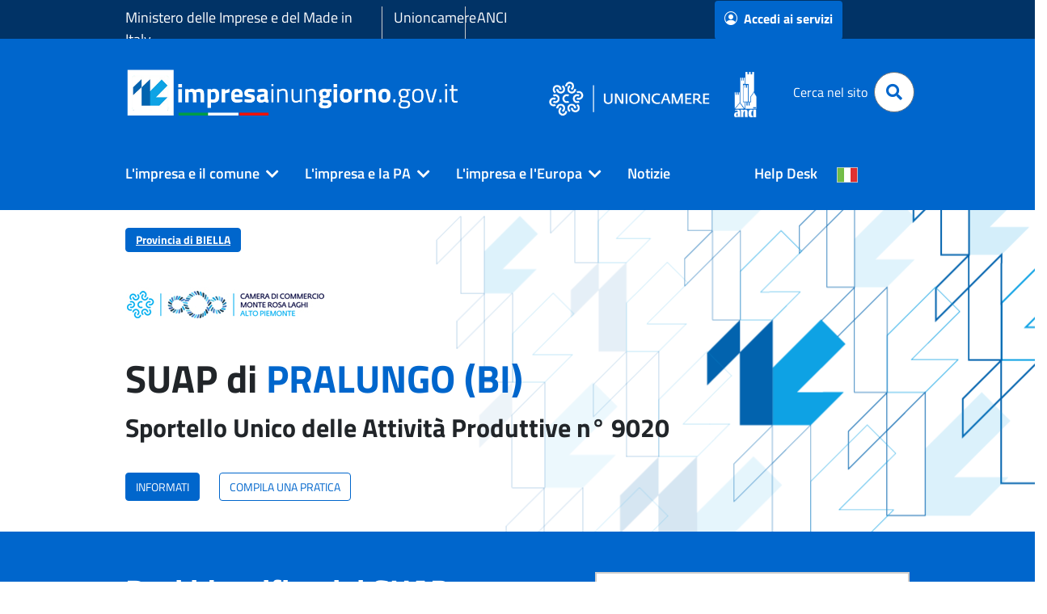

--- FILE ---
content_type: text/css;charset=UTF-8
request_url: https://www.impresainungiorno.gov.it/o/theme-infocamere/css/main.css?browserId=chrome&themeId=themeinfocamere_WAR_themeinfocamere&languageId=it_IT&t=1764640816000
body_size: 204067
content:
@charset "UTF-8";
@use "sass:math" as *;
/**
 * Clay 3.108.0
 *
 * SPDX-FileCopyrightText: © 2020 Liferay, Inc. <https://liferay.com>
 * SPDX-FileCopyrightText: © 2020 Contributors to the project Clay <https://github.com/liferay/clay/graphs/contributors>
 *
 * SPDX-License-Identifier: BSD-3-Clause
 */
/**
 * Bootstrap v4.4.1
 *
 * SPDX-FileCopyrightText: © 2019 Twitter, Inc. <https://twitter.com>
 * SPDX-FileCopyrightText: © 2019 The Bootstrap Authors <https://getbootstrap.com/>
 *
 * SPDX-License-Identifier: LicenseRef-MIT-Bootstrap
 */
@use "sass:math" as *;
/**
 * Clay 3.108.0
 *
 * SPDX-FileCopyrightText: © 2020 Liferay, Inc. <https://liferay.com>
 * SPDX-FileCopyrightText: © 2020 Contributors to the project Clay <https://github.com/liferay/clay/graphs/contributors>
 *
 * SPDX-License-Identifier: BSD-3-Clause
 */
/**
 * Bootstrap v4.4.1
 *
 * SPDX-FileCopyrightText: © 2019 Twitter, Inc. <https://twitter.com>
 * SPDX-FileCopyrightText: © 2019 The Bootstrap Authors <https://getbootstrap.com/>
 *
 * SPDX-License-Identifier: LicenseRef-MIT-Bootstrap
 */
.quick-access-nav {
  position: fixed;
  z-index: 999; }

.sr-only {
  border: 0;
  clip: rect(0, 0, 0, 0);
  height: 1px;
  margin: -1px;
  overflow: hidden;
  padding: 0;
  position: absolute;
  white-space: nowrap;
  width: 1px; }

.sr-only-focusable:active, .sr-only-focusable:focus {
  clip: auto;
  height: auto;
  overflow: visible;
  position: static;
  white-space: normal;
  width: auto; }

.lfr-asset-column-details .lfr-asset-categories {
  color: #7d7d7d; }
  .lfr-asset-column-details .lfr-asset-categories .lfr-asset-category {
    color: #555; }

.lfr-asset-column-details .lfr-asset-description {
  color: #444;
  font-style: italic;
  margin: 0.5em auto 2em;
  -ms-hyphens: none;
  -webkit-hyphens: none;
  hyphens: none; }

.lfr-asset-column-details .lfr-asset-icon {
  border-right: 1px solid transparent;
  color: #999;
  float: left;
  line-height: 1em;
  margin-right: 10px;
  padding-right: 10px; }
  .lfr-asset-column-details .lfr-asset-icon.last {
    border-width: 0; }

.lfr-asset-column-details .lfr-asset-tags {
  color: #7d7d7d; }
  .lfr-asset-column-details .lfr-asset-tags .tag {
    color: #555; }

.lfr-asset-column-details .lfr-asset-metadata {
  clear: both;
  margin-bottom: 1.5em;
  padding-bottom: 1.5em; }

.lfr-asset-column-details .lfr-panel {
  clear: both;
  margin-bottom: 0.2em; }
  .lfr-asset-column-details .lfr-panel.lfr-extended {
    border: 1px solid #ccc;
    margin-bottom: 0; }

.lfr-asset-column-details .taglib-custom-attributes-list label,
.lfr-asset-column-details .lfr-asset-field label {
  display: block; }

.lfr-asset-column-details .taglib-custom-attributes-list {
  margin-bottom: 1em; }

.overlay {
  position: absolute; }

.overlay-hidden,
.overlaymask-hidden {
  display: none; }

.lfr-form-row {
  border-bottom: 1px solid #ccc;
  margin-bottom: 10px;
  margin-top: 10px;
  padding: 1px 5px 25px;
  position: relative; }
  .lfr-form-row:after {
    clear: both;
    content: '';
    display: block;
    height: 0; }
  .lfr-form-row:hover {
    border: solid #ccc;
    border-width: 1px 0;
    padding-top: 0; }
  .lfr-form-row.lfr-form-row-inline .form-group {
    margin-right: 5px; }
  .lfr-form-row legend .field-label {
    float: left;
    margin-right: 10px; }
  .lfr-form-row .handle-sort-vertical {
    background: url(../images/application/handle_sort_vertical.png) no-repeat 0 50%;
    cursor: move;
    padding-left: 20px; }
  .lfr-form-row fieldset {
    border-width: 0;
    margin: 0;
    padding: 0; }

.lfr-autorow-controls {
  bottom: 5px;
  position: absolute;
  right: 5px; }

.datepicker-popover-content .popover-content {
  padding: 0.75rem 1rem; }

.dropdown.open > .dropdown-menu,
.overlay-content .open > .dropdown-menu {
  display: block; }

.form-control-inline {
  background-color: transparent;
  font-size: 1.125rem;
  font-weight: 700; }
  .form-control-inline:not(:hover) {
    border-color: transparent; }
  .form-control-inline::placeholder {
    color: #a9afb5;
    font-style: italic; }

.form-search .input-group {
  position: relative; }
  .form-search .input-group.advanced-search .search-query {
    padding-left: 40px;
    z-index: 0; }
  .form-search .input-group.advanced-search .toggle-advanced {
    cursor: pointer;
    left: 0;
    line-height: 1;
    padding: 8px 10px;
    position: absolute;
    top: 0; }
    .form-search .input-group.advanced-search .toggle-advanced .caret {
      margin-top: 7px; }
    .form-search .input-group.advanced-search .toggle-advanced .icon-search {
      font-size: 14px; }
  @media (max-width: 991.98px) {
    .form-search .input-group {
      width: 100%; }
      .form-search .input-group .btn {
        clip: rect(0, 0, 0, 0);
        left: -9999px;
        position: absolute; }
      .form-search .input-group input.search-query {
        width: 100%; } }

.lfr-table {
  border-collapse: collapse;
  clear: both; }
  .lfr-table > tbody > tr > td,
  .lfr-table > tbody > tr > th,
  .lfr-table > thead > tr > td,
  .lfr-table > thead > tr > th,
  .lfr-table > tfoot > tr > td,
  .lfr-table > tfoot > tr > th {
    padding: 0 5px;
    overflow-wrap: break-all;
    word-wrap: break-all; }
    .lfr-table > tbody > tr > td:first-child, .lfr-table > tbody > tr > td.first-child,
    .lfr-table > tbody > tr > th:first-child,
    .lfr-table > tbody > tr > th.first-child,
    .lfr-table > thead > tr > td:first-child,
    .lfr-table > thead > tr > td.first-child,
    .lfr-table > thead > tr > th:first-child,
    .lfr-table > thead > tr > th.first-child,
    .lfr-table > tfoot > tr > td:first-child,
    .lfr-table > tfoot > tr > td.first-child,
    .lfr-table > tfoot > tr > th:first-child,
    .lfr-table > tfoot > tr > th.first-child {
      padding-left: 0; }
    .lfr-table > tbody > tr > td:last-child, .lfr-table > tbody > tr > td.last-child,
    .lfr-table > tbody > tr > th:last-child,
    .lfr-table > tbody > tr > th.last-child,
    .lfr-table > thead > tr > td:last-child,
    .lfr-table > thead > tr > td.last-child,
    .lfr-table > thead > tr > th:last-child,
    .lfr-table > thead > tr > th.last-child,
    .lfr-table > tfoot > tr > td:last-child,
    .lfr-table > tfoot > tr > td.last-child,
    .lfr-table > tfoot > tr > th:last-child,
    .lfr-table > tfoot > tr > th.last-child {
      padding-right: 0; }
  .lfr-table > tbody > tr > th,
  .lfr-table > thead > tr > th,
  .lfr-table > tfoot > tr > th {
    font-weight: bold; }

.lfr-pagination:after {
  clear: both;
  content: '';
  display: block;
  height: 0;
  visibility: hidden; }

.lfr-pagination .dropdown-menu {
  display: none; }

.lfr-pagination .dropdown-toggle .icon-caret-down {
  margin-left: 5px; }

.lfr-pagination .lfr-pagination-controls {
  float: left; }
  .lfr-pagination .lfr-pagination-controls .search-results {
    display: inline-block;
    margin-left: 10px;
    margin-top: 5px;
    top: 10px; }
  .lfr-pagination .lfr-pagination-controls li .lfr-pagination-link {
    border-width: 0;
    clear: both;
    color: #333;
    display: block;
    font-weight: normal;
    line-height: 20px;
    padding: 3px 20px;
    text-align: left;
    white-space: nowrap;
    width: 100%; }

.lfr-pagination .lfr-pagination-delta-selector {
  float: left; }
  @media (max-width: 991.98px) {
    .lfr-pagination .lfr-pagination-delta-selector .lfr-icon-menu-text {
      display: none; } }

.lfr-pagination .pagination-content {
  float: right; }

.lfr-panel.lfr-extended {
  border: 1px solid transparent;
  border-color: #dedede #bfbfbf #bfbfbf #dedede; }
  .lfr-panel.lfr-extended.lfr-collapsible .lfr-panel-button {
    display: block; }
  .lfr-panel.lfr-extended.lfr-collapsed .lfr-panel-titlebar {
    border-bottom-width: 0; }

.lfr-panel.panel-default .panel-heading {
  border-bottom-width: 0; }

.lfr-panel .toggler-header {
  cursor: pointer; }

.sidebar-sm .sheet-subtitle {
  font-size: 0.75rem;
  margin-bottom: 1rem; }

.sidebar-sm .form-control[type='file'] {
  padding: 0; }

.sidebar-sm .article-content-description .input-localized.input-localized-editor .input-group-item .wrapper .form-control {
  min-height: auto;
  padding: 0.285rem 0.75rem; }

.sidebar-sm .list-group-item-flex {
  padding: 0.5rem 0.25rem; }
  .sidebar-sm .list-group-item-flex .autofit-col {
    padding-left: 0.25rem;
    padding-right: 0.25rem; }

.lfr-translation-manager {
  border-radius: 4px;
  display: inline-block;
  margin-top: 0.5em;
  min-height: 1.8em; }
  .lfr-translation-manager .lfr-translation-manager-content .lfr-translation-manager-default-locale {
    display: inline-block;
    width: auto; }
  .lfr-translation-manager .lfr-translation-manager-content .lfr-translation-manager-icon-menu {
    float: none;
    padding: 0.4em 0; }
    .lfr-translation-manager .lfr-translation-manager-content .lfr-translation-manager-icon-menu li,
    .lfr-translation-manager .lfr-translation-manager-content .lfr-translation-manager-icon-menu li strong {
      display: inline; }
  .lfr-translation-manager .lfr-translation-manager-content .lfr-translation-manager-translations-message {
    margin: 10px 0; }
  .lfr-translation-manager .lfr-translation-manager-available-translations {
    white-space: normal; }
    .lfr-translation-manager .lfr-translation-manager-available-translations .lfr-translation-manager-available-translations-links {
      line-height: 1; }
  .lfr-translation-manager .lfr-translation-manager-translation {
    border: 1px solid transparent;
    border-radius: 4px;
    cursor: pointer;
    display: inline-block;
    margin: 0.2em;
    padding: 0.4em 0.3em 0.4em 0.5em;
    text-decoration: none; }
    .lfr-translation-manager .lfr-translation-manager-translation * {
      vertical-align: middle; }
    .lfr-translation-manager .lfr-translation-manager-translation img {
      margin-right: 0.3em; }
    .lfr-translation-manager .lfr-translation-manager-translation:hover {
      background-color: #d1e5ef; }
    .lfr-translation-manager .lfr-translation-manager-translation.lfr-translation-manager-translation-editing {
      background-color: #598bec;
      border-color: #224fa8;
      color: #fff; }
  .lfr-translation-manager .lfr-translation-manager-change-default-locale {
    margin: 0 0.4em; }
  .lfr-translation-manager .lfr-translation-manager-delete-translation {
    display: inline-block;
    padding: 0 2px; }
    .lfr-translation-manager .lfr-translation-manager-delete-translation svg {
      pointer-events: none; }

.lfr-tree a {
  text-decoration: none; }

.lfr-tree li {
  margin-bottom: 2px;
  padding-left: 0; }
  .lfr-tree li ul li, .lfr-tree li.tree-item {
    padding-left: 0; }
  .lfr-tree li.tree-item {
    padding-left: 5px; }
    .lfr-tree li.tree-item li {
      padding-left: 20px; }
    .lfr-tree li.tree-item ul {
      margin-left: 0;
      margin-top: 5px; }

.lfr-upload-container {
  margin-bottom: 1rem; }
  .lfr-upload-container .upload-target {
    border: 3px dashed #e5e7e9;
    margin-bottom: 1rem;
    min-height: 2rem;
    padding: 2rem 0;
    position: relative;
    text-align: center; }
    .upload-drop-intent .lfr-upload-container .upload-target {
      z-index: 100; }
    .upload-drop-active .lfr-upload-container .upload-target {
      background-color: #92e5a5;
      border-color: #69db83; }
    .lfr-upload-container .upload-target .drop-file-text {
      font-weight: normal; }
      .mobile .lfr-upload-container .upload-target .drop-file-text {
        display: none; }
    .lfr-upload-container .upload-target .small {
      display: block;
      margin: 5px 0;
      text-transform: lowercase; }
  .lfr-upload-container .manage-upload-target {
    padding-top: 5px;
    position: relative; }
    .lfr-upload-container .manage-upload-target .select-files {
      float: left;
      line-height: 0;
      margin: 0 1.125rem 1.125rem;
      padding: 0 0 0 5px; }
  .lfr-upload-container .cancel-uploads,
  .lfr-upload-container .clear-uploads {
    background-repeat: no-repeat;
    float: right; }
  .lfr-upload-container .cancel-uploads {
    background-image: url([data-uri]);
    margin-right: 0; }
  .lfr-upload-container .clear-uploads {
    background-image: url([data-uri]);
    padding-left: 16px; }
  .lfr-upload-container .upload-file.upload-complete.file-saved {
    padding-left: 25px; }
  .lfr-upload-container .upload-file .file-title {
    display: inline-block;
    max-width: 95%;
    overflow: hidden;
    padding-right: 16px;
    text-overflow: ellipsis;
    vertical-align: middle;
    white-space: nowrap; }
  .lfr-upload-container .upload-file .icon-file {
    font-size: 40px; }
  .lfr-upload-container .upload-list-info {
    margin: 1em 0 0.5em; }
    .lfr-upload-container .upload-list-info h4 {
      font-size: 1.3em; }
  .lfr-upload-container .cancel-button {
    color: #6c757d;
    margin-top: 1px;
    position: absolute;
    right: 5px;
    top: 50%;
    white-space: nowrap; }
    .lfr-upload-container .cancel-button .cancel-button-text {
      display: none;
      margin-left: 5px; }
    .lfr-upload-container .cancel-button:hover .cancel-button-text {
      display: inline; }
    .lfr-upload-container .cancel-button .lexicon-icon {
      height: 12px; }
  .lfr-upload-container .delete-button {
    color: #6c757d; }
  .lfr-upload-container .delete-button-col {
    padding-right: 10px; }
  .lfr-upload-container .file-added .success-message {
    float: right;
    font-weight: normal; }
  .lfr-upload-container .upload-error {
    opacity: 1;
    padding-left: 25px; }
  .lfr-upload-container .upload-complete .cancel-button,
  .lfr-upload-container .delete-button,
  .lfr-upload-container .upload-complete.file-saved .delete-button,
  .lfr-upload-container .upload-complete.upload-error .delete-button {
    display: none; }
  .lfr-upload-container .multiple-files .upload-error {
    background: #f5c4c9 url([data-uri]) no-repeat 5px 5px;
    border-color: #bd2130;
    color: #bd2130;
    font-weight: normal;
    margin-bottom: 16px;
    padding: 8px 8px 8px 24px; }
    .lfr-upload-container .multiple-files .upload-error .error-message {
      display: block; }
  .lfr-upload-container .multiple-files .upload-complete.file-saved .form-check-middle-left .card-body,
  .lfr-upload-container .multiple-files .upload-complete.upload-error .form-check-middle-left .card-body {
    padding-left: 1rem; }
  .lfr-upload-container .multiple-files .upload-complete.file-saved .form-check-middle-left .custom-control-label,
  .lfr-upload-container .multiple-files .upload-complete.upload-error .form-check-middle-left .custom-control-label {
    display: none; }
  .lfr-upload-container .single-file .upload-error {
    list-style: none;
    margin-top: 1em; }
    .lfr-upload-container .single-file .upload-error .upload-error-message {
      margin-bottom: 0.5em; }
  .lfr-upload-container .upload-complete {
    padding-left: 5px; }
    .lfr-upload-container .upload-complete .error-message,
    .lfr-upload-container .upload-complete .success-message {
      font-weight: bold;
      margin-left: 1em; }
    .lfr-upload-container .upload-complete .delete-button {
      display: inline-block; }
    .lfr-upload-container .upload-complete .select-file:disabled + .custom-control-label {
      display: none; }
  .lfr-upload-container .progress {
    display: none;
    margin-top: 0.5rem; }
  .lfr-upload-container .file-uploading .progress {
    display: flex; }

.lfr-alert-container {
  left: 0;
  position: absolute;
  right: auto;
  top: auto;
  width: 100%;
  z-index: 430; }
  .lfr-alert-container.inline-alert-container {
    position: relative; }
    .lfr-alert-container.inline-alert-container .lfr-alert-wrapper {
      padding: 0; }
  .lfr-alert-container .lfr-alert-wrapper {
    margin-bottom: 5px;
    overflow: hidden; }

.lfr-search-container td .overlay.entry-action {
  position: static; }
  .lfr-search-container td .overlay.entry-action .btn a {
    display: block;
    padding: 4px 12px; }

.contextual-sidebar {
  height: calc( 100vh - var(--control-menu-container-height) - 49px);
  pointer-events: none;
  position: fixed;
  right: 0;
  top: calc(var(--control-menu-container-height) + 49px);
  transform: translateX(100%);
  transition: transform ease 0.5s;
  visibility: hidden;
  width: 320px;
  will-change: transform; }
  .contextual-sidebar.contextual-sidebar-visible {
    pointer-events: auto;
    transform: translateX(0);
    visibility: visible; }

@media (min-width: 768px) {
  .contextual-sidebar {
    height: calc( 100vh - var(--control-menu-container-height) - 64px);
    top: calc( var(--control-menu-container-height) + 64px); }
  .contextual-sidebar-content {
    transition: padding ease 0.5s;
    will-change: padding; }
  .contextual-sidebar-visible .contextual-sidebar-content,
  .contextual-sidebar-visible + .contextual-sidebar-content {
    padding-right: 320px; } }

.taglib-diff-html div.diff-removed-image {
  background: #fdc6c6 url(../images/diff/minus.png); }

.taglib-diff-html div.diff-added-image {
  background: #cfc url(../images/diff/plus.png) no-repeat; }

.taglib-diff-html div.diff-removed-image, .taglib-diff-html div.diff-added-image {
  height: 300px;
  margin: 2px;
  opacity: 0.55;
  position: absolute;
  width: 200px; }

.taglib-diff-html span.diff-html-added {
  background-color: #cfc;
  font-size: 1em; }
  .taglib-diff-html span.diff-html-added img {
    border: 2px solid #cfc; }

.taglib-diff-html span.diff-html-changed {
  background: url(../images/diff/underline.png) bottom repeat-x; }
  .taglib-diff-html span.diff-html-changed img {
    border: 2px dotted #009; }

.taglib-diff-html span.diff-html-removed {
  background-color: #fdc6c6;
  font-size: 1em;
  text-decoration: line-through; }
  .taglib-diff-html span.diff-html-removed img {
    border: 2px solid #fdc6c6; }

.taglib-discussion {
  font-size: 0.875rem;
  margin-top: 1rem; }
  .taglib-discussion .actions-menu .component-action {
    display: inline-flex; }
  .taglib-discussion .button-holder {
    margin: 1rem 0; }
  .taglib-discussion .comment-container {
    margin-bottom: 1.5rem; }
  .taglib-discussion .lfr-discussion .lfr-discussion-form-edit .alloy-editor-placeholder {
    border-left-color: #dbdde1; }
  .taglib-discussion .lfr-discussion-body {
    font-size: 1rem; }
    @media (min-width: 576px) {
      .taglib-discussion .lfr-discussion-body {
        padding-left: 3.5rem; } }
  @media (min-width: 576px) {
    .taglib-discussion .lfr-discussion-details .taglib-user-display {
      word-wrap: break-word; } }
  .taglib-discussion .lfr-discussion-details .taglib-user-display .user-details .user-name {
    font-weight: bold;
    text-decoration: none; }
    .taglib-discussion .lfr-discussion-details .taglib-user-display .user-details .user-name:hover {
      text-decoration: underline; }
  .taglib-discussion .lfr-discussion-details .taglib-user-display .user-profile-image .avatar {
    background-size: 50px; }
  .taglib-discussion .lfr-discussion-container {
    border-bottom: 1px solid #e7e7ed;
    margin-bottom: 1.5rem; }
    .taglib-discussion .lfr-discussion-container:first-of-type {
      border-top: 1px solid #e7e7ed;
      padding-top: 1.5rem; }
    .taglib-discussion .lfr-discussion-container:last-of-type {
      border-bottom: 0; }
    .taglib-discussion .lfr-discussion-container .lfr-discussion {
      padding-left: 1rem; }
      .taglib-discussion .lfr-discussion-container .lfr-discussion .lfr-discussion .lfr-discussion .lfr-discussion {
        padding-left: 0; }
      @media (min-width: 576px) {
        .taglib-discussion .lfr-discussion-container .lfr-discussion {
          padding-left: 3.5rem; } }
  .taglib-discussion .lfr-discussion-parent-link {
    color: #67678c;
    font-weight: 600;
    margin-left: 1em; }
    @media (max-width: 767.98px) {
      .taglib-discussion .lfr-discussion-parent-link {
        display: block;
        margin-left: 0;
        overflow: hidden;
        text-overflow: ellipsis;
        white-space: nowrap; } }
  .taglib-discussion .lfr-discussion-controls .autofit-col:first-of-type > .btn-outline-borderless {
    margin-left: -0.75rem; }
  .taglib-discussion .lfr-discussion-more-comments {
    border-top: 1px solid #e7e7ed;
    margin-top: 1.5rem;
    padding-top: 1.5rem;
    text-align: center; }
  .taglib-discussion .username {
    color: #272833;
    font-weight: 600; }
  .taglib-discussion .taglib-workflow-status {
    margin-left: 0.5rem; }
  .taglib-discussion .workflow-value {
    text-transform: uppercase; }
  @media (min-width: 576px) {
    .taglib-discussion .actions-menu {
      display: none; }
    .taglib-discussion .comment-container:hover .actions-menu,
    .taglib-discussion .actions-menu:focus,
    .taglib-discussion .actions-menu.open {
      display: inline-block; } }

.drop-zone {
  min-height: 80px;
  padding: 20px;
  text-align: center; }
  .drop-zone.drop-enabled {
    outline: 2px dashed transparent; }
    .drop-zone.drop-enabled:not(.no-border) {
      outline-color: rgba(176, 180, 187, 0.5); }
  .drop-zone p {
    margin: 10px auto 0;
    max-width: 75%; }

.drop-here-info {
  font-size: 25px;
  height: 100%;
  left: 0;
  min-height: 100px;
  opacity: 0;
  position: absolute;
  text-align: center;
  top: 0;
  visibility: hidden;
  width: 100%;
  transition: all 0.2s ease-in-out; }
  @media (prefers-reduced-motion: reduce) {
    .drop-here-info {
      transition: none; } }
  .drop-here-info {
    transition: none; }
  .drop-here-info .drop-here-indicator {
    height: 115px;
    left: 0;
    margin: auto;
    position: absolute;
    right: 0;
    top: 50%;
    transform: translate(0, -50%); }
  .drop-here-info .drop-icons {
    display: inline-block;
    position: relative;
    width: 160px;
    transition: all 0.2s ease-in-out; }
    @media (prefers-reduced-motion: reduce) {
      .drop-here-info .drop-icons {
        transition: none; } }
    .drop-here-info .drop-icons {
      transition: none; }
    .drop-here-info .drop-icons span {
      border-radius: 3px;
      position: absolute;
      text-align: center;
      transition: all 0.3s ease-in-out; }
      @media (prefers-reduced-motion: reduce) {
        .drop-here-info .drop-icons span {
          transition: none; } }
      .drop-here-info .drop-icons span {
        transition: none; }
      .drop-here-info .drop-icons span:nth-of-type(1) {
        box-shadow: 5px 4px 0 0 rgba(0, 0, 0, 0.08);
        height: 60px;
        left: 0;
        line-height: 60px;
        opacity: 0;
        top: 10px;
        transform: rotate(25deg);
        width: 60px; }
      .drop-here-info .drop-icons span:nth-of-type(2) {
        background: #00c2ff;
        color: #fff;
        height: 80px;
        left: 40px;
        line-height: 80px;
        width: 80px;
        z-index: 2; }
      .drop-here-info .drop-icons span:nth-of-type(3) {
        box-shadow: -5px 4px 0 0 rgba(0, 0, 0, 0.08);
        display: block;
        font-size: 45px;
        height: 70px;
        left: 90px;
        line-height: 70px;
        opacity: 0;
        position: relative;
        top: 8px;
        transform: rotate(-25deg);
        width: 70px;
        z-index: 1; }
      .drop-here-info .drop-icons span:nth-of-type(1), .drop-here-info .drop-icons span:nth-of-type(3) {
        background: #e8e6e8;
        color: #a5a6ac; }
  .drop-here-info .drop-text {
    color: #fff;
    display: block;
    font-size: 20px;
    margin-left: 0;
    margin-top: 20px; }
  .drop-active .drop-here-info {
    background-color: rgba(0, 0, 0, 0.6);
    opacity: 1;
    visibility: visible;
    z-index: 100; }
    .drop-active .drop-here-info .drop-icons span:nth-of-type(1), .drop-active .drop-here-info .drop-icons span:nth-of-type(3) {
      opacity: 1; }
    .drop-active .drop-here-info span:nth-of-type(1) {
      transform: rotate(-20deg); }
    .drop-active .drop-here-info span:nth-of-type(2) {
      transform: scale(1); }
    .drop-active .drop-here-info span:nth-of-type(3) {
      transform: rotate(15deg); }

.taglib-empty-result-message.sheet {
  margin-bottom: 24px; }

.taglib-empty-result-message .taglib-empty-result-message-description {
  color: #6c757d;
  margin-top: 8px; }

.taglib-empty-result-message .taglib-empty-result-message-header,
.taglib-empty-result-message .taglib-empty-result-message-header-has-plus-btn,
.taglib-empty-result-message .taglib-empty-search-result-message-header {
  background-position: center;
  background-repeat: no-repeat;
  background-size: 100%;
  margin-left: auto;
  margin-right: auto; }

.taglib-empty-result-message .taglib-empty-result-message-header,
.taglib-empty-result-message .taglib-empty-result-message-header-has-plus-btn {
  max-width: 200px;
  padding-top: 250px; }

.taglib-empty-result-message .taglib-empty-result-message-header,
.taglib-empty-result-message .taglib-empty-result-message-header-has-plus-btn {
  background-image: url(/o/theme-infocamere/images/states/empty_state.gif); }
  @media (prefers-reduced-motion: reduce) {
    .taglib-empty-result-message .taglib-empty-result-message-header,
    .taglib-empty-result-message .taglib-empty-result-message-header-has-plus-btn {
      background-image: url(/o/theme-infocamere/images/states/empty_state_reduced_motion.gif); } }
  .c-prefers-reduced-motion .taglib-empty-result-message .taglib-empty-result-message-header, .c-prefers-reduced-motion
  .taglib-empty-result-message .taglib-empty-result-message-header-has-plus-btn {
    background-image: url(/o/theme-infocamere/images/states/empty_state_reduced_motion.gif); }

.taglib-empty-result-message .taglib-empty-search-result-message-header {
  background-image: url(/o/theme-infocamere/images/states/search_state.gif);
  max-width: 210px;
  padding-top: 232px; }
  @media (prefers-reduced-motion: reduce) {
    .taglib-empty-result-message .taglib-empty-search-result-message-header {
      background-image: url(/o/theme-infocamere/images/states/search_state_reduced_motion.gif); } }
  .c-prefers-reduced-motion .taglib-empty-result-message .taglib-empty-search-result-message-header {
    background-image: url(/o/theme-infocamere/images/states/search_state_reduced_motion.gif); }

.taglib-empty-result-message .taglib-empty-state {
  background-image: url(/o/theme-infocamere/images/states/empty_state.gif);
  margin: auto;
  max-width: 250px;
  padding-top: 250px; }
  @media (prefers-reduced-motion: reduce) {
    .taglib-empty-result-message .taglib-empty-state {
      background-image: url(/o/theme-infocamere/images/states/empty_state_reduced_motion.gif); } }
  .c-prefers-reduced-motion .taglib-empty-result-message .taglib-empty-state {
    background-image: url(/o/theme-infocamere/images/states/empty_state_reduced_motion.gif); }

.taglib-empty-result-message .taglib-success-state {
  background-image: url(/o/theme-infocamere/images/states/success_state.gif);
  margin: auto;
  max-width: 250px;
  padding-top: 250px; }
  @media (prefers-reduced-motion: reduce) {
    .taglib-empty-result-message .taglib-success-state {
      background-image: url(/o/theme-infocamere/images/states/success_state_reduced_motion.gif); } }
  .c-prefers-reduced-motion .taglib-empty-result-message .taglib-success-state {
    background-image: url(/o/theme-infocamere/images/states/success_state_reduced_motion.gif); }

.taglib-empty-result-message .taglib-search-state {
  background-image: url(/o/theme-infocamere/images/states/search_state.gif);
  margin: auto;
  max-width: 250px;
  padding-top: 250px; }
  @media (prefers-reduced-motion: reduce) {
    .taglib-empty-result-message .taglib-search-state {
      background-image: url(/o/theme-infocamere/images/states/search_state_reduced_motion.gif); } }
  .c-prefers-reduced-motion .taglib-empty-result-message .taglib-search-state {
    background-image: url(/o/theme-infocamere/images/states/search_state_reduced_motion.gif); }

.taglib-empty-result-message .taglib-empty-result-message-title {
  font-size: 1rem;
  margin-top: 48px; }

.taglib-empty-result-message .taglib-empty-result-message-description {
  font-size: 0.875rem; }

.taglib-empty-result-message .taglib-empty-result-message-header + .taglib-empty-result-message-title,
.taglib-empty-result-message .taglib-empty-search-result-message-header + .taglib-empty-result-message-title,
.taglib-empty-result-message .taglib-empty-state + .taglib-empty-result-message-title,
.taglib-empty-result-message .taglib-success-state + .taglib-empty-result-message-title,
.taglib-empty-result-message .taglib-search-state + .taglib-empty-result-message-title {
  font-size: 1.25rem;
  font-weight: bold;
  text-align: center; }

.taglib-empty-result-message .taglib-empty-result-message-header ~ .taglib-empty-result-message-description,
.taglib-empty-result-message .taglib-empty-result-message-header ~ .taglib-empty-result-message-actions,
.taglib-empty-result-message .taglib-empty-search-result-message-header ~ .taglib-empty-result-message-description,
.taglib-empty-result-message .taglib-empty-search-result-message-header ~ .taglib-empty-result-message-actions,
.taglib-empty-result-message .taglib-empty-state ~ .taglib-empty-result-message-description,
.taglib-empty-result-message .taglib-empty-state ~ .taglib-empty-result-message-actions,
.taglib-empty-result-message .taglib-success-state ~ .taglib-empty-result-message-description,
.taglib-empty-result-message .taglib-success-state ~ .taglib-empty-result-message-actions,
.taglib-empty-result-message .taglib-search-state ~ .taglib-empty-result-message-description,
.taglib-empty-result-message .taglib-search-state ~ .taglib-empty-result-message-actions {
  font-size: 1rem;
  text-align: center; }

.field-wrapper.form-inline .control-label {
  display: inline-block; }

.field-wrapper-html .input-localized .input-group-item {
  flex-wrap: nowrap; }

.taglib-header {
  border-bottom: 1px solid #c8c9ca;
  color: #555;
  margin-bottom: 1em;
  padding-bottom: 10px; }
  .taglib-header .header-title {
    display: inline-block;
    margin: 0.1em;
    max-width: 100%;
    text-overflow: ellipsis;
    vertical-align: middle;
    white-space: nowrap;
    word-wrap: normal; }
  .taglib-header .header-back-to {
    display: inline-block;
    vertical-align: middle; }
    .taglib-header .header-back-to a {
      display: block;
      font-weight: bold;
      padding: 0 0.3em 0 0;
      text-decoration: none; }

.taglib-icon {
  text-decoration: none; }
  .taglib-icon:not(.btn):hover .taglib-text, .taglib-icon:not(.btn):focus .taglib-text {
    text-decoration: underline; }
  .taglib-icon[lang] > img {
    vertical-align: baseline;
    width: 16px; }

.taglib-icon-help {
  color: #6c757d !important; }
  .taglib-icon-help:hover, .taglib-icon-help:active {
    color: #343a40 !important; }

.icon-monospaced {
  color: inherit;
  display: inline-block;
  height: 2rem;
  line-height: 34px;
  text-align: center;
  width: 2rem; }
  .icon-monospaced.lexicon-icon {
    padding: 8px; }

.taglib-icon-list li {
  float: left;
  margin-right: 1em; }

.taglib-icon-list:after {
  clear: both;
  content: '';
  display: block;
  height: 0;
  visibility: hidden; }

.lfr-icon-menu .lfr-icon-menu-icon {
  max-width: none; }

@media (max-width: 767.98px) {
  .table-cell.last .lfr-icon-menu .dropdown-toggle {
    text-align: center; }
    .table-cell.last .lfr-icon-menu .dropdown-toggle > img,
    .table-cell.last .lfr-icon-menu .dropdown-toggle .lfr-icon-menu-text {
      display: none; } }

.lfr-menu-list {
  float: none;
  overflow-y: auto;
  position: relative; }
  .lfr-menu-list.direction-right {
    margin: 0 2px; }
  .lfr-menu-list.dropdown-menu {
    float: none;
    position: relative; }
    @media (max-width: 991.98px) {
      .lfr-menu-list.dropdown-menu > li > a {
        font-size: 22px;
        line-height: 40px;
        white-space: normal; }
        .lfr-menu-list.dropdown-menu > li > a img {
          margin-bottom: 3px; } }
    .lfr-menu-list.dropdown-menu .search-panel {
      margin-bottom: 0; }
      .lfr-menu-list.dropdown-menu .search-panel .form-group {
        margin: 0 16px; }
      .lfr-menu-list.dropdown-menu .search-panel .menu-item-filter {
        width: auto; }
  body > .lfr-menu-list ul {
    border-radius: 4px; }

.lfr-icon-menu-open:after {
  clear: both;
  content: '';
  display: table; }

.lfr-icon-menu-open .dropdown-menu {
  position: static; }

.input-localized.input-localized-editor .form-control {
  border-width: 0;
  height: 100%;
  padding: 0; }

.input-localized .input-group-item {
  flex-direction: column; }

.input-localized .input-localized-content {
  margin-left: 6px; }
  .input-group .input-localized .input-localized-content {
    margin-top: 3px; }

.input-localized .lfr-input-localized .lfr-input-localized-state {
  background-color: #ddd; }
  .input-localized .lfr-input-localized .lfr-input-localized-state.lfr-input-localized-state-error {
    background-color: #ff0047; }

.input-localized .lfr-input-localized-default a {
  margin-right: 14px; }

.input-localized .lfr-input-localized-state {
  height: 4px;
  margin: 3px 5px;
  width: 4px; }

.input-localized .palette-item-inner .lfr-input-localized-flag {
  font-size: 16px;
  opacity: 0.5; }

.input-localized .palette-item,
.input-localized .palette-item-hover,
.input-localized .palette-item-hover .palette-item-inner {
  border-color: transparent; }

.input-localized .palette-item-inner {
  border-color: #666;
  display: block;
  height: 16px;
  width: 16px; }

.input-localized .palette-item-selected .lfr-input-localized-state {
  background: #27c1f2; }

.input-localized-palette-container .palette-items-container {
  font-size: 0;
  margin: 0;
  white-space: normal; }

.input-localized-palette-container .palette-item {
  border-width: 0;
  padding: 0.5rem 1.25rem; }

.input-localized-palette-container .palette-item-inner {
  border: 1px solid;
  margin-right: 4px;
  width: 16px; }
  .input-localized-palette-container .palette-item-inner img {
    display: block; }

.taglib-move-boxes {
  margin-bottom: 1em; }
  .taglib-move-boxes label {
    border-bottom: 1px solid transparent;
    display: block;
    margin-bottom: 5px;
    padding: 5px; }
  .taglib-move-boxes .toolbar {
    text-align: center; }
  .taglib-move-boxes .arrow-button img {
    border-width: 0;
    height: 16px;
    width: 16px; }
  .taglib-move-boxes .choice-selector {
    width: 100%; }
    .taglib-move-boxes .choice-selector label {
      background: #ebf1f9;
      border-bottom-color: #8db2f3; }
  .taglib-move-boxes .field-content {
    margin-bottom: 0; }
  .taglib-move-boxes .move-arrow-buttons {
    margin-top: 5em; }
    .taglib-move-boxes .move-arrow-buttons .arrow-button {
      display: block; }
  .taglib-move-boxes .sortable-container {
    margin-top: 10px; }
    .taglib-move-boxes .sortable-container .btn.edit-selection {
      margin-bottom: 10px; }
    .taglib-move-boxes .sortable-container .move-option {
      background-color: transparent;
      border-top: 1px solid #ddd;
      display: none;
      margin: 2px 0;
      padding: 2px;
      position: relative; }
      .taglib-move-boxes .sortable-container .move-option.selected {
        display: block; }
      .taglib-move-boxes .sortable-container .move-option.move-option-dragging {
        background-color: #fafafa; }
      .taglib-move-boxes .sortable-container .move-option .checkbox,
      .taglib-move-boxes .sortable-container .move-option .handle {
        position: absolute; }
      .taglib-move-boxes .sortable-container .move-option .checkbox {
        display: none;
        margin: 7px 0 0 5px; }
      .taglib-move-boxes .sortable-container .move-option .handle {
        color: #999;
        cursor: pointer;
        font-size: 1.5em;
        padding: 6px; }
      .taglib-move-boxes .sortable-container .move-option .title {
        font-size: 1.2em;
        margin: 1px 0 1px 30px; }
    .taglib-move-boxes .sortable-container.edit-list-active .move-option {
      display: block; }
      .taglib-move-boxes .sortable-container.edit-list-active .move-option .checkbox {
        display: inline-block; }
      .taglib-move-boxes .sortable-container.edit-list-active .move-option .handle {
        display: none; }
  .mobile .taglib-move-boxes .selector-container {
    display: none; }

.item-selector .card-row > .autofit-col-expand {
  padding-top: 4px; }

.item-selector .drop-zone {
  background-color: #f1f2f5;
  margin-top: 1rem; }

.item-selector .input-file {
  height: 0.1px;
  opacity: 0;
  overflow: hidden;
  position: absolute;
  width: 0.1px;
  z-index: -1; }
  .item-selector .input-file + label {
    position: relative; }
    .item-selector .input-file + label::before {
      border-radius: 4px;
      bottom: -2px;
      content: '';
      display: block;
      left: -2px;
      position: absolute;
      right: -2px;
      top: -2px;
      transition: box-shadow 0.15s ease-in-out; }
  .item-selector .input-file:focus + label::before {
    box-shadow: 0 0 0 2px #fff, 0 0 0 4px #75b8ff; }

.item-selector .item-selector-list-row:hover {
  background-color: #e5f2ff;
  cursor: pointer; }

.lfr-map {
  border: 1px solid #ccc;
  min-height: 400px;
  width: 100%; }
  .lfr-map .home-button {
    margin: 5px; }
    @media (max-width: 575.98px) {
      .lfr-map .home-button {
        height: 35px;
        width: 45px; } }
  .lfr-map .search-controls {
    font-size: 15px;
    margin-top: 5px;
    width: 100%; }
    @media (min-width: 576px) {
      .lfr-map .search-controls {
        width: 50%; } }
    .lfr-map .search-controls .search-input {
      width: 100%; }

.navbar .navbar-collapse {
  max-height: none; }
  .navbar .navbar-collapse:after, .navbar .navbar-collapse:before {
    display: inline; }

@media (max-width: 767.98px) {
  .navbar .navbar-search {
    background-color: #f3f3f3;
    border-top-width: 0;
    width: 100%; } }

.navbar .navbar-search .form-search {
  margin: 8px 0; }
  @media (min-width: 768px) {
    .navbar .navbar-search .form-search {
      float: right;
      max-width: 275px; } }
  @media (max-width: 767.98px) {
    .navbar .navbar-search .form-search .input-group {
      width: 100%; } }

@media (max-width: 991.98px) {
  .navbar .container .navbar-btn,
  .navbar .container-fluid .navbar-btn {
    margin-bottom: 5px;
    width: 45px; }
  .navbar .container .navbar-collapse.open,
  .navbar .container-fluid .navbar-collapse.open {
    border-width: 0;
    display: block;
    height: auto;
    overflow: visible; } }

.taglib-portlet-preview.show-borders {
  border: 1px solid #828f95;
  margin-bottom: 1em;
  padding: 3px 3px 1em; }
  .taglib-portlet-preview.show-borders .title {
    background-color: #d3dadd;
    font-size: 1.4em;
    font-weight: bold;
    padding: 0.5em; }

.taglib-portlet-preview .preview {
  margin: 1em;
  min-height: 90px; }

.lfr-search-container .entry-action {
  width: 1px; }
  .lfr-search-container .entry-action .taglib-icon {
    white-space: nowrap; }

.lfr-search-container-wrapper.lfr-search-container-fixed-first-column {
  position: relative; }
  @media (min-width: 576px) {
    .lfr-search-container-wrapper.lfr-search-container-fixed-first-column .table-responsive {
      margin-left: 375px;
      width: auto; } }
  .lfr-search-container-wrapper.lfr-search-container-fixed-first-column .table-responsive .table {
    position: static; }
    .lfr-search-container-wrapper.lfr-search-container-fixed-first-column .table-responsive .table .lfr-search-iterator-fixed-header {
      left: 12px;
      position: fixed;
      right: 12px;
      top: -1px;
      z-index: 1020; }
      .lfr-search-container-wrapper.lfr-search-container-fixed-first-column .table-responsive .table .lfr-search-iterator-fixed-header > th {
        display: block;
        padding: 0; }
        .lfr-search-container-wrapper.lfr-search-container-fixed-first-column .table-responsive .table .lfr-search-iterator-fixed-header > th .lfr-search-iterator-fixed-header-inner-wrapper {
          overflow-x: hidden; }
          @media (min-width: 576px) {
            .lfr-search-container-wrapper.lfr-search-container-fixed-first-column .table-responsive .table .lfr-search-iterator-fixed-header > th .lfr-search-iterator-fixed-header-inner-wrapper {
              margin-left: 375px; } }
          .lfr-search-container-wrapper.lfr-search-container-fixed-first-column .table-responsive .table .lfr-search-iterator-fixed-header > th .lfr-search-iterator-fixed-header-inner-wrapper table {
            border-collapse: collapse;
            width: 100%; }
            .lfr-search-container-wrapper.lfr-search-container-fixed-first-column .table-responsive .table .lfr-search-iterator-fixed-header > th .lfr-search-iterator-fixed-header-inner-wrapper table th {
              border-radius: 0; }
    .lfr-search-container-wrapper.lfr-search-container-fixed-first-column .table-responsive .table td,
    .lfr-search-container-wrapper.lfr-search-container-fixed-first-column .table-responsive .table th {
      width: auto; }
      @media (min-width: 576px) {
        .lfr-search-container-wrapper.lfr-search-container-fixed-first-column .table-responsive .table td:first-child,
        .lfr-search-container-wrapper.lfr-search-container-fixed-first-column .table-responsive .table th:first-child {
          left: 0;
          position: absolute;
          right: 15px; } }
    .lfr-search-container-wrapper.lfr-search-container-fixed-first-column .table-responsive .table th {
      height: auto; }

.lfr-search-container-wrapper a:not(.btn):not(.component-action):not(.page-link) {
  color: #495057;
  font-weight: 500;
  text-decoration: underline; }
  .lfr-search-container-wrapper a:not(.btn):not(.component-action):not(.page-link):focus, .lfr-search-container-wrapper a:not(.btn):not(.component-action):not(.page-link):hover {
    color: #000; }

.lfr-search-container-wrapper .dropdown-action .dropdown-toggle {
  color: #6c757d; }
  .lfr-search-container-wrapper .dropdown-action .dropdown-toggle:hover {
    color: #343a40; }

.lfr-search-container-wrapper .lfr-icon-menu > .dropdown-toggle {
  color: #6c757d; }
  .lfr-search-container-wrapper .lfr-icon-menu > .dropdown-toggle:active, .lfr-search-container-wrapper .lfr-icon-menu > .dropdown-toggle:focus, .lfr-search-container-wrapper .lfr-icon-menu > .dropdown-toggle:hover {
    background-color: #f7f8f9;
    border-radius: 4px;
    color: #343a40; }

.lfr-search-container-wrapper .lfr-search-container-list .list-group:last-child .list-group-item:nth-last-child(2) {
  border-bottom-left-radius: 0.25rem;
  border-bottom-right-radius: 0.25rem; }

.lfr-search-container-wrapper .lfr-search-container-list + .taglib-search-iterator-page-iterator-bottom {
  margin-top: 20px; }

.lfr-search-container-wrapper .list-group {
  margin-bottom: 0; }
  .lfr-search-container-wrapper .list-group + .list-group .list-group-header:first-child,
  .lfr-search-container-wrapper .list-group + .list-group .list-group-item:first-child {
    border-top-left-radius: 0;
    border-top-right-radius: 0; }
  .lfr-search-container-wrapper .list-group .list-group-item h4 {
    font-size: 0.875rem;
    line-height: 1.5;
    margin-bottom: 0; }
  .lfr-search-container-wrapper .list-group .list-group-item h5,
  .lfr-search-container-wrapper .list-group .list-group-item h6,
  .lfr-search-container-wrapper .list-group .list-group-item .h5,
  .lfr-search-container-wrapper .list-group .list-group-item .h6 {
    font-size: 0.875rem;
    font-weight: 400;
    line-height: 1.5;
    margin-bottom: 0; }
  .lfr-search-container-wrapper .list-group .list-group-item span + h2.h5 {
    font-weight: 600; }
  .lfr-search-container-wrapper .list-group .list-group-item h6 + h5 {
    font-weight: 600; }

.lfr-search-container-wrapper .table-list tbody tr:nth-last-child(2) td:first-child,
.lfr-search-container-wrapper .table-list tbody tr:nth-last-child(2) th:first-child {
  border-bottom-left-radius: 0.25rem; }

.lfr-search-container-wrapper .table-list tbody tr:nth-last-child(2) td:last-child,
.lfr-search-container-wrapper .table-list tbody tr:nth-last-child(2) th:last-child {
  border-bottom-right-radius: 0.25rem; }

.user-info {
  display: flex; }
  .user-info .sticker {
    align-self: center; }
  .user-info .user-details {
    margin-left: 1rem; }
  .user-info .user-name {
    color: #343a40;
    font-weight: 600; }
  .user-info .date-info {
    color: #6c757d; }

.user-status-tooltip .user-status-avatar {
  float: left;
  margin-right: 5px; }
  .user-status-tooltip .user-status-avatar .user-status-avatar-image {
    width: 27px; }

.user-status-tooltip .user-status-info {
  display: inline-block;
  overflow: hidden; }
  .user-status-tooltip .user-status-info .user-status-date {
    font-size: 11px; }

.lfr-search-container {
  margin-top: 1.5em;
  overflow: auto; }
  @media (max-width: 767.98px) {
    .lfr-search-container .selector-button {
      width: auto; } }
  .touch .lfr-search-container {
    -webkit-overflow-scrolling: touch; }
    .touch .lfr-search-container .searchcontainer-content .table {
      max-width: none; }

.taglib-page-iterator {
  clear: both;
  height: auto;
  width: auto; }
  .taglib-page-iterator .lfr-pagination-buttons {
    float: right;
    margin: 0; }
    @media (max-width: 991.98px) {
      .taglib-page-iterator .lfr-pagination-buttons {
        width: 100%; } }
  @media (max-width: 991.98px) and (max-width: 767.98px) {
    .taglib-page-iterator .lfr-pagination-buttons {
      float: none;
      margin-top: 20px; } }
    @media (max-width: 991.98px) {
        .taglib-page-iterator .lfr-pagination-buttons > li {
          display: inline-block;
          width: 50%; }
          .taglib-page-iterator .lfr-pagination-buttons > li.first, .taglib-page-iterator .lfr-pagination-buttons > li.last {
            display: none; }
          .taglib-page-iterator .lfr-pagination-buttons > li > a {
            line-height: 20px;
            padding: 11px 19px; } }
  .taglib-page-iterator .lfr-pagination-config {
    float: left;
    line-height: 46px; }
    @media (max-width: 767.98px) {
      .taglib-page-iterator .lfr-pagination-config {
        float: none; }
        .taglib-page-iterator .lfr-pagination-config .current-page-menu {
          display: block; }
          .taglib-page-iterator .lfr-pagination-config .current-page-menu .btn {
            display: block; } }
    .taglib-page-iterator .lfr-pagination-config .lfr-pagination-delta-selector,
    .taglib-page-iterator .lfr-pagination-config .lfr-pagination-page-selector {
      display: inline; }
    .taglib-page-iterator .lfr-pagination-config .lfr-pagination-delta-selector {
      float: none; }
      @media (max-width: 991.98px) {
        .taglib-page-iterator .lfr-pagination-config .lfr-pagination-delta-selector {
          display: none; } }
  .taglib-page-iterator .search-results {
    float: left;
    line-height: 46px;
    margin-left: 10px; }
    @media (max-width: 991.98px) {
      .taglib-page-iterator .search-results {
        display: none; } }

.taglib-search-toggle .form-search {
  position: relative; }
  .taglib-search-toggle .form-search .input-group-btn {
    position: absolute; }
    @media (min-width: 992px) {
      .taglib-search-toggle .form-search .input-group-btn {
        position: static; } }

.taglib-search-toggle .toggle-advanced {
  color: inherit;
  margin-left: 10px;
  position: absolute;
  top: 8px; }
  .taglib-search-toggle .toggle-advanced, .taglib-search-toggle .toggle-advanced:hover, .taglib-search-toggle .toggle-advanced:focus {
    text-decoration: none; }

.taglib-search-toggle-advanced-wrapper .taglib-search-toggle-advanced {
  background-color: #fcfcfc;
  border: solid #ddd;
  border-width: 0 1px 1px;
  margin-top: 0;
  padding: 15px 15px 0; }
  .navbar-search .taglib-search-toggle-advanced-wrapper .taglib-search-toggle-advanced {
    border-width: 1px 0 0; }
  .taglib-search-toggle-advanced-wrapper .taglib-search-toggle-advanced .taglib-search-toggle-advanced-content {
    position: relative; }
    .taglib-search-toggle-advanced-wrapper .taglib-search-toggle-advanced .taglib-search-toggle-advanced-content .match-fields {
      margin-bottom: 0; }
    .taglib-search-toggle-advanced-wrapper .taglib-search-toggle-advanced .taglib-search-toggle-advanced-content .match-fields-legend {
      color: #999;
      font-size: 13px; }

.taglib-search-toggle-advanced-wrapper .btn.close {
  margin-right: 5px;
  position: relative;
  z-index: 1; }

.taglib-user-display {
  padding: 0.5em; }
  .taglib-user-display .avatar {
    background: no-repeat center;
    background-size: 60px;
    display: block;
    height: 60px;
    margin: 0 auto;
    width: 60px; }
    .taglib-user-display .avatar.author:after {
      background: rgba(50, 168, 230, 0.5);
      border-radius: 50%;
      content: '';
      display: block;
      height: 100%;
      width: 100%; }
  .taglib-user-display .user-details {
    margin-top: 1em; }
  .taglib-user-display .user-name {
    font-size: 1.1em;
    font-weight: bold; }
  .taglib-user-display a .user-name {
    text-decoration: underline; }
  .taglib-user-display.display-style-1 .user-profile-image {
    float: left;
    margin-right: 24px; }
  .taglib-user-display.display-style-1 .user-name {
    display: inline-block;
    margin-top: 10px; }
  .taglib-user-display.display-style-1 .user-details {
    margin-top: 0; }
  .taglib-user-display.display-style-2 .user-profile-image,
  .taglib-user-display.display-style-2 .user-name {
    clear: both;
    display: block;
    min-height: 20px;
    text-align: center; }
  .taglib-user-display.display-style-3 {
    padding: 0; }
    .taglib-user-display.display-style-3 .user-profile-image {
      display: inline-block;
      vertical-align: middle; }

.taglib-workflow-status .workflow-id,
.taglib-workflow-status .workflow-version,
.taglib-workflow-status .workflow-status {
  color: #999; }

.table-cell .taglib-workflow-status {
  margin: 0; }
  .table-cell .taglib-workflow-status .workflow-status {
    padding-left: 0; }

.lfr-autocomplete-input-list .yui3-aclist-list {
  margin: 0; }

.portal-popup .sheet > .lfr-nav {
  margin-top: -24px; }

.portal-popup .contacts-portlet .portlet-configuration-container .form {
  position: static; }

.portal-popup .lfr-form-content {
  padding: 24px 12px; }

.portal-popup .portlet-body,
.portal-popup .portlet-boundary,
.portal-popup .portlet-column,
.portal-popup .portlet-layout {
  height: 100%; }

.portal-popup .portlet-column {
  position: static; }

.portal-popup .dialog-body > .container-fluid-max-xl,
.portal-popup .dialog-body .container-view,
.portal-popup .export-dialog-tree > .container-fluid-max-xl,
.portal-popup .export-dialog-tree .container-view,
.portal-popup .lfr-dynamic-uploader > .container-fluid-max-xl,
.portal-popup .lfr-dynamic-uploader .container-view,
.portal-popup .lfr-form-content > .container-fluid-max-xl,
.portal-popup .lfr-form-content .container-view,
.portal-popup .portlet-configuration-body-content > .container-fluid-max-xl,
.portal-popup .portlet-configuration-body-content .container-view,
.portal-popup .process-list > .container-fluid-max-xl,
.portal-popup .process-list .container-view,
.portal-popup .roles-selector-body > .container-fluid-max-xl,
.portal-popup .roles-selector-body .container-view {
  padding-top: 20px; }
  .portal-popup .dialog-body > .container-fluid-max-xl .nav-tabs-underline,
  .portal-popup .dialog-body .container-view .nav-tabs-underline,
  .portal-popup .export-dialog-tree > .container-fluid-max-xl .nav-tabs-underline,
  .portal-popup .export-dialog-tree .container-view .nav-tabs-underline,
  .portal-popup .lfr-dynamic-uploader > .container-fluid-max-xl .nav-tabs-underline,
  .portal-popup .lfr-dynamic-uploader .container-view .nav-tabs-underline,
  .portal-popup .lfr-form-content > .container-fluid-max-xl .nav-tabs-underline,
  .portal-popup .lfr-form-content .container-view .nav-tabs-underline,
  .portal-popup .portlet-configuration-body-content > .container-fluid-max-xl .nav-tabs-underline,
  .portal-popup .portlet-configuration-body-content .container-view .nav-tabs-underline,
  .portal-popup .process-list > .container-fluid-max-xl .nav-tabs-underline,
  .portal-popup .process-list .container-view .nav-tabs-underline,
  .portal-popup .roles-selector-body > .container-fluid-max-xl .nav-tabs-underline,
  .portal-popup .roles-selector-body .container-view .nav-tabs-underline {
    margin-left: -15px;
    margin-right: -15px;
    margin-top: -20px; }

.portal-popup .dialog-body > .lfr-nav + .container-fluid-max-xl,
.portal-popup .export-dialog-tree > .lfr-nav + .container-fluid-max-xl,
.portal-popup .lfr-dynamic-uploader > .lfr-nav + .container-fluid-max-xl,
.portal-popup .lfr-form-content > .lfr-nav + .container-fluid-max-xl,
.portal-popup .portlet-configuration-body-content > .lfr-nav + .container-fluid-max-xl,
.portal-popup .process-list > .lfr-nav + .container-fluid-max-xl,
.portal-popup .roles-selector-body > .lfr-nav + .container-fluid-max-xl {
  padding-top: 0; }

.portal-popup .login-container {
  padding: 1rem; }

.portal-popup .navbar ~ .portlet-configuration-setup,
.portal-popup .portlet-export-import-container {
  height: calc(100% - 48px);
  position: relative; }
  @media (min-width: 576px) {
    .portal-popup .navbar ~ .portlet-configuration-setup,
    .portal-popup .portlet-export-import-container {
      height: calc(100% - 48px); } }

.portal-popup .panel-group .panel {
  border-left-width: 0;
  border-radius: 0;
  border-right-width: 0; }

.portal-popup .panel-group .panel + .panel {
  border-top-width: 0;
  margin-top: 0; }

.portal-popup .panel-heading {
  border-top-left-radius: 0;
  border-top-right-radius: 0; }

.portal-popup .portlet-configuration-setup .lfr-nav {
  margin-left: auto;
  margin-right: auto;
  max-width: 1280px;
  padding-left: 3px;
  padding-right: 3px; }
  @media (min-width: 576px) {
    .portal-popup .portlet-configuration-setup .lfr-nav {
      padding-left: 8px;
      padding-right: 8px; } }

.portal-popup .lfr-dynamic-uploader,
.portal-popup .process-list {
  bottom: 0;
  display: block;
  left: 0;
  overflow: auto;
  position: absolute;
  right: 0;
  top: 48px;
  -webkit-overflow-scrolling: touch; }
  @media (min-width: 576px) {
    .portal-popup .lfr-dynamic-uploader,
    .portal-popup .process-list {
      top: 48px; } }

.portal-popup .portlet-export-import-publish-processes {
  top: 0; }

.portal-popup .dialog-footer {
  background-color: #fff;
  border-top: 1px solid #dee2e6;
  bottom: 0;
  display: flex;
  flex-direction: row-reverse;
  left: 0;
  margin: 0;
  padding: 10px 24px;
  width: 100%;
  z-index: 1020; }
  @media (min-width: 768px) {
    .portal-popup .dialog-footer {
      position: fixed; } }
  .portal-popup .dialog-footer .btn {
    margin-left: 1rem;
    margin-right: 0; }
  .portal-popup .dialog-footer.dialog-footer-not-reverse {
    flex-direction: initial;
    justify-content: flex-end; }

@media (min-width: 768px) {
  .portal-popup .dialog-body:not(:last-child),
  .portal-popup .lfr-dynamic-uploader:not(:last-child),
  .portal-popup .lfr-form-content:not(:last-child),
  .portal-popup .portlet-configuration-body-content:not(:last-child),
  .portal-popup .roles-selector-body:not(:last-child) {
    padding-bottom: 60px; } }

.portal-popup .lfr-dynamic-uploader {
  display: table;
  table-layout: fixed;
  width: 100%; }
  .portal-popup .lfr-dynamic-uploader.hide-dialog-footer {
    bottom: 0; }
    .portal-popup .lfr-dynamic-uploader.hide-dialog-footer + .dialog-footer {
      display: none; }

.portal-popup .portlet-configuration-edit-permissions .portlet-configuration-body-content {
  display: flex;
  flex-direction: column;
  overflow: visible; }
  .portal-popup .portlet-configuration-edit-permissions .portlet-configuration-body-content > form {
    flex-grow: 1;
    max-width: none;
    overflow: auto; }

.portal-popup .portlet-configuration-edit-templates .portlet-configuration-body-content {
  bottom: 0; }

.portal-popup:not(.article-preview) #main-content,
.portal-popup:not(.article-preview) #wrapper {
  bottom: 0;
  left: 0;
  overflow: auto;
  padding: 0;
  position: absolute;
  right: 0;
  top: 0;
  -webkit-overflow-scrolling: touch; }
  @media print {
    .portal-popup:not(.article-preview) #main-content,
    .portal-popup:not(.article-preview) #wrapper {
      position: initial; } }

.portal-popup .columns-max > .portlet-layout.row {
  margin-left: 0;
  margin-right: 0; }
  .portal-popup .columns-max > .portlet-layout.row > .portlet-column {
    padding-left: 0;
    padding-right: 0; }

html:not(#__):not(#___) .portlet-layout.dragging {
  border-collapse: separate; }

html:not(#__):not(#___) .drop-area {
  background-color: #d3dadd; }

html:not(#__):not(#___) .active-area {
  background: #ffc; }

html:not(#__):not(#___) .portlet-boundary.yui3-dd-dragging {
  opacity: 0.6; }
  html:not(#__):not(#___) .portlet-boundary.yui3-dd-dragging .portlet {
    border: 2px dashed #ccc; }

html:not(#__):not(#___) .sortable-layout-proxy {
  opacity: 1; }
  html:not(#__):not(#___) .sortable-layout-proxy .portlet-topper {
    background-image: none; }

html:not(#__):not(#___) .proxy {
  cursor: move;
  opacity: 0.65;
  position: absolute; }
  html:not(#__):not(#___) .proxy.generic-portlet {
    height: 200px;
    width: 300px; }
    html:not(#__):not(#___) .proxy.generic-portlet .portlet-title {
      padding: 10px; }
  html:not(#__):not(#___) .proxy.not-intersecting .forbidden-action {
    background: url(../images/application/forbidden_action.png) no-repeat;
    display: block;
    height: 32px;
    position: absolute;
    right: -15px;
    top: -15px;
    width: 32px; }

html:not(#__):not(#___) .resizable-proxy {
  border: 1px dashed #828f95;
  position: absolute;
  visibility: hidden; }

html:not(#__):not(#___) .sortable-proxy {
  background: #727c81;
  margin-top: 1px; }

html:not(#__):not(#___) .sortable-layout-drag-target-indicator {
  margin: 2px 0; }

html:not(#__):not(#___) .yui3-dd-proxy {
  z-index: 1110 !important; }

.portlet-layout.dragging {
  border-collapse: separate; }

.drop-area {
  background-color: #d3dadd; }

.active-area {
  background: #ffc; }

.portlet-boundary.yui3-dd-dragging {
  opacity: 0.6;
  transform: scale(0.8);
  transition: transform 0.3s ease; }
  @media (prefers-reduced-motion: reduce) {
    .portlet-boundary.yui3-dd-dragging {
      transition: none; } }
  .c-prefers-reduced-motion .portlet-boundary.yui3-dd-dragging {
    transition: none; }
  .portlet-boundary.yui3-dd-dragging .portlet {
    border: 2px dashed #ccc; }

.sortable-layout-proxy {
  opacity: 1; }
  .sortable-layout-proxy .portlet-topper {
    background-image: none; }

.proxy {
  cursor: move;
  opacity: 0.65;
  position: absolute; }
  .proxy.generic-portlet {
    height: 200px;
    width: 300px; }
    .proxy.generic-portlet .portlet-title {
      padding: 10px; }
  .proxy.not-intersecting .forbidden-action {
    background: url(../images/application/forbidden_action.png) no-repeat;
    display: block;
    height: 32px;
    position: absolute;
    right: -15px;
    top: -15px;
    width: 32px; }

.resizable-proxy {
  border: 1px dashed #828f95;
  position: absolute;
  visibility: hidden; }

.sortable-proxy {
  background: #727c81;
  margin-top: 1px; }

.sortable-layout-drag-target-indicator {
  margin: 2px 0; }

.yui3-dd-proxy {
  z-index: 1110 !important; }

.portlet-column-content.empty {
  padding: 50px; }

.lfr-portlet-title-editable {
  margin-top: 0;
  z-index: 9999; }
  .lfr-portlet-title-editable .lfr-portlet-title-editable-content {
    padding: 0; }
    .lfr-portlet-title-editable .lfr-portlet-title-editable-content .field-input {
      margin-bottom: 0; }
    .lfr-portlet-title-editable .lfr-portlet-title-editable-content .textfield-label {
      display: none; }
    .lfr-portlet-title-editable .lfr-portlet-title-editable-content .btn-toolbar-content {
      display: inline-block;
      vertical-align: bottom; }
    .lfr-portlet-title-editable .lfr-portlet-title-editable-content .btn-group {
      margin-top: 0; }
    .lfr-portlet-title-editable .lfr-portlet-title-editable-content .btn {
      display: inline-block;
      float: none;
      margin-top: 0;
      width: auto; }

.lfr-source-editor {
  border: solid 0 #ccc;
  border-bottom-width: 2px;
  position: relative; }
  .lfr-source-editor .ace_editor {
    height: 100%; }
  .lfr-source-editor .lfr-source-editor-toolbar li > .btn {
    background-color: #fff;
    border: transparent;
    color: #717383;
    outline: 0; }
  .lfr-source-editor .lfr-source-editor-code {
    background-color: #fff;
    color: #2b4259; }
    .lfr-source-editor .lfr-source-editor-code .ace_gutter {
      background-color: #ededef;
      color: #868896;
      overflow: hidden; }
      .lfr-source-editor .lfr-source-editor-code .ace_gutter .ace_fold-widget {
        font-family: fontawesome-alloy;
        text-align: center;
        vertical-align: middle; }
        .lfr-source-editor .lfr-source-editor-code .ace_gutter .ace_fold-widget.ace_open, .lfr-source-editor .lfr-source-editor-code .ace_gutter .ace_fold-widget.ace_closed {
          background-image: none; }
        .lfr-source-editor .lfr-source-editor-code .ace_gutter .ace_fold-widget.ace_open:before {
          content: '\25be'; }
        .lfr-source-editor .lfr-source-editor-code .ace_gutter .ace_fold-widget.ace_closed:before {
          content: '\25b8'; }
      .lfr-source-editor .lfr-source-editor-code .ace_gutter .ace_gutter-active-cell {
        color: #fff; }
      .lfr-source-editor .lfr-source-editor-code .ace_gutter .ace_gutter-active-line {
        background-color: #717383; }
      .lfr-source-editor .lfr-source-editor-code .ace_gutter .ace_gutter-layer {
        border-right: solid 1px #ccc; }
      .lfr-source-editor .lfr-source-editor-code .ace_gutter .ace_info {
        background-image: none; }
    .lfr-source-editor .lfr-source-editor-code .ace_content .ace_active-line {
      background-color: #ededef; }
    .lfr-source-editor .lfr-source-editor-code .ace_content .ace_constant {
      color: #34adab; }
    .lfr-source-editor .lfr-source-editor-code .ace_content .ace_tag {
      color: #1d5ec7; }
    .lfr-source-editor .lfr-source-editor-code .ace_content .ace_string {
      color: #ff6c58; }
      .lfr-source-editor .lfr-source-editor-code .ace_content .ace_string.ace_regex {
        color: #f00; }
  .lfr-source-editor.ace_dark .lfr-source-editor-code {
    background-color: #47474f;
    color: #fff; }
    .lfr-source-editor.ace_dark .lfr-source-editor-code .ace_gutter {
      background: #54555e;
      color: #fff; }
      .lfr-source-editor.ace_dark .lfr-source-editor-code .ace_gutter .ace_gutter-active-line {
        background-color: #009aed; }
    .lfr-source-editor.ace_dark .lfr-source-editor-code .ace_content .ace_active-line {
      background-color: #11394e; }
    .lfr-source-editor.ace_dark .lfr-source-editor-code .ace_content .ace_cursor {
      color: #fff; }
    .lfr-source-editor.ace_dark .lfr-source-editor-code .ace_content .ace_tag {
      color: #4d91ff; }

.lfr-fullscreen-source-editor {
  height: 100%;
  overflow: hidden; }
  .lfr-fullscreen-source-editor .lfr-fullscreen-source-editor-header {
    height: 40px;
    margin-right: 4px;
    margin-top: 4px;
    min-height: 40px; }
  .lfr-fullscreen-source-editor .lfr-fullscreen-source-editor-content {
    height: 95%;
    position: relative; }
    .lfr-fullscreen-source-editor .lfr-fullscreen-source-editor-content .panel-splitter {
      border: 1px solid #ccc;
      position: absolute; }
    .lfr-fullscreen-source-editor .lfr-fullscreen-source-editor-content .preview-panel {
      display: inline-block;
      overflow-y: auto;
      padding-left: 20px; }
    .lfr-fullscreen-source-editor .lfr-fullscreen-source-editor-content .source-panel {
      display: inline-block; }
    .lfr-fullscreen-source-editor .lfr-fullscreen-source-editor-content.vertical .source-panel,
    .lfr-fullscreen-source-editor .lfr-fullscreen-source-editor-content.vertical .preview-panel {
      height: 100%;
      width: 50%; }
    .lfr-fullscreen-source-editor .lfr-fullscreen-source-editor-content.vertical .panel-splitter {
      height: 100%;
      left: 50%;
      top: 0; }
    .lfr-fullscreen-source-editor .lfr-fullscreen-source-editor-content.horizontal .source-panel,
    .lfr-fullscreen-source-editor .lfr-fullscreen-source-editor-content.horizontal .preview-panel {
      height: 50%;
      width: 100%; }
    .lfr-fullscreen-source-editor .lfr-fullscreen-source-editor-content.horizontal .panel-splitter {
      top: 50%;
      width: 100%; }
    .lfr-fullscreen-source-editor .lfr-fullscreen-source-editor-content.simple .panel-splitter,
    .lfr-fullscreen-source-editor .lfr-fullscreen-source-editor-content.simple .preview-panel {
      display: none; }
    .lfr-fullscreen-source-editor .lfr-fullscreen-source-editor-content.simple .source-panel {
      height: 100%;
      width: 100%; }

.lfr-fulscreen-source-editor-dialog .modal-footer {
  text-align: left; }

.file-icon-color-0 {
  background-color: #fff;
  color: #6b6c7e; }

.file-icon-color-1 {
  background-color: #fff;
  color: #a7a9bc; }

.file-icon-color-2 {
  background-color: #fff;
  color: #50d2a0; }

.file-icon-color-3 {
  background-color: #fff;
  color: #af78ff; }

.file-icon-color-4 {
  background-color: #fff;
  color: #ffb46e; }

.file-icon-color-5 {
  background-color: #fff;
  color: #ff5f5f; }

.file-icon-color-6 {
  background-color: #fff;
  color: #4b9bff; }

.file-icon-color-7 {
  background-color: #fff;
  color: #272833; }

.lfr-item-viewer.uploading > div:not(.progress-container) {
  opacity: 0.3; }

.lfr-item-viewer.uploading > .progress-container {
  visibility: visible; }

.lfr-item-viewer .aspect-ratio a.item-preview {
  background-position: center center;
  background-repeat: no-repeat;
  background-size: cover;
  height: 100%;
  position: absolute;
  width: 100%; }

.lfr-item-viewer .image-viewer-base-image-list {
  padding-top: 35px; }

.lfr-item-viewer .item-preview:hover {
  cursor: pointer; }

.lfr-item-viewer .progress-container {
  background-color: #fff;
  left: 0;
  margin: 0 auto;
  padding: 20px 30px;
  position: absolute;
  right: 0;
  text-align: center;
  top: 50%;
  transform: translateY(-50%);
  visibility: hidden;
  width: 80%;
  z-index: 1000; }
  .lfr-item-viewer .progress-container a {
    position: absolute;
    right: 30px; }
  .lfr-item-viewer .progress-container .progress {
    margin-top: 10px; }

.lfr-item-viewer .search-info {
  background-color: #d3e8f1; }
  .lfr-item-viewer .search-info .keywords {
    font-size: 1.4em;
    font-weight: bold; }
  .lfr-item-viewer .search-info .change-search-folder {
    font-size: 0.8em;
    font-weight: normal; }

.lfr-item-viewer .upload-view {
  display: table;
  height: 400px;
  margin-top: 20px;
  width: 100%; }
  .lfr-item-viewer .upload-view > div {
    display: table-cell;
    vertical-align: middle; }

.lfr-item-viewer .yui3-widget-bd {
  position: relative; }

.lfr-menu-expanded li a:focus {
  background-color: #5b677d;
  color: #fff;
  text-shadow: -1px -1px #2c2f34; }

.lfr-url-error {
  display: inline-block;
  white-space: normal;
  overflow-wrap: break-all;
  word-wrap: break-all; }

.lfr-page-layouts {
  padding: 0; }
  .lfr-page-layouts input[type='radio'] {
    opacity: 0;
    position: absolute; }
    .lfr-page-layouts input[type='radio']:checked + .card-horizontal {
      cursor: default; }
      .lfr-page-layouts input[type='radio']:checked + .card-horizontal::after {
        bottom: -0.0625rem;
        content: "";
        left: -0.0625rem;
        position: absolute;
        right: -0.0625rem;
        transition: height 0.15s ease-out; }
        @media (prefers-reduced-motion: reduce) {
          .lfr-page-layouts input[type='radio']:checked + .card-horizontal::after {
            transition: none; } }
        .lfr-page-layouts input[type='radio']:checked + .card-horizontal::after {
          transition: none; }
  .lfr-page-layouts .card-horizontal {
    cursor: pointer;
    outline: 0;
    transition: color 0.15s ease-in-out, background-color 0.15s ease-in-out, border-color 0.15s ease-in-out, box-shadow 0.15s ease-in-out; }
    @media (prefers-reduced-motion: reduce) {
      .lfr-page-layouts .card-horizontal {
        transition: none; } }
    .lfr-page-layouts .card-horizontal {
      transition: none; }
    .lfr-page-layouts .card-horizontal::after {
      border-radius: 0 0 0.25rem 0.25rem;
      bottom: -0.0625rem;
      content: "";
      height: 0;
      left: -0.0625rem;
      position: absolute;
      right: -0.0625rem;
      transition: height 0.15s ease-out; }
      @media (prefers-reduced-motion: reduce) {
        .lfr-page-layouts .card-horizontal::after {
          transition: none; } }
      .lfr-page-layouts .card-horizontal::after {
        transition: none; }

.modal-body.dialog-iframe-bd {
  overflow: hidden;
  padding: 0; }

.modal-dialog:not(.dialog-iframe-modal):not(.modal-full-screen) {
  position: relative; }

.modal-dialog.dialog-iframe-modal {
  max-width: none; }

.modal-dialog.modal-dialog-sm {
  max-width: 500px; }

.modal-dialog .yui3-resize-handles-wrapper {
  pointer-events: all; }
  .modal-dialog .yui3-resize-handles-wrapper .yui3-resize-handle-inner-br {
    bottom: 0;
    right: 0; }

.modal-open .modal {
  display: block; }

.sheet > .panel-group .sheet-footer {
  margin-bottom: 0; }

.sheet-footer .btn {
  margin-right: 0.5rem; }
  .sheet-footer .btn:last-child {
    margin-right: 0; }

.tag-items {
  list-style: none;
  margin: 0 1em 0 0;
  padding: 0 1em 0.5em;
  white-space: normal; }
  .tag-items li {
    display: inline-block;
    margin: 0 1em 0 0;
    max-width: 100%; }

.tag-selected {
  color: #000;
  font-weight: bold;
  text-decoration: none; }

.tag-cloud .tag-popularity-1 {
  font-size: 1em; }

.tag-cloud .tag-popularity-2 {
  font-size: 1.3em; }

.tag-cloud .tag-popularity-3 {
  font-size: 1.6em; }

.tag-cloud .tag-popularity-4 {
  font-size: 1.9em; }

.tag-cloud .tag-popularity-5 {
  font-size: 2.2em; }

.tag-cloud .tag-popularity-6 {
  font-size: 2.5em; }

.lfr-portal-tooltip {
  display: inline-flex; }
  .lfr-portal-tooltip,
  .lfr-portal-tooltip a {
    -webkit-touch-callout: none;
    -moz-user-select: none;
    -ms-user-select: none;
    -webkit-user-select: none;
    user-select: none; }

.tree-node .icon-check {
  padding-right: 2px; }

.tree-node .tree-node-checked .icon-check {
  padding-right: 0; }

.tree-node [class^='icon-'] {
  margin-right: 5px; }

.tree-node .tree-node-checkbox-container {
  margin-right: 0; }

.tree-node .tree-node-selected .tree-label {
  background: none; }

.tree-node-content .tree-hitarea {
  color: #999;
  font-size: 10px;
  padding-right: 6px; }

.tree-node-content .tree-label {
  margin-left: 3px; }

.tree-node-content .tree-node-hidden-hitarea {
  visibility: hidden; }

.tree-node-selected .tree-label {
  background-color: transparent; }

.tree-view li.tree-node .tree-node-content svg.lexicon-icon {
  pointer-events: none; }

.user-icon-color-0 {
  background-color: #fff;
  box-shadow: 0 0 0 1px #dee2e6;
  color: #6b6c7e; }

.user-icon-color-1 {
  background-color: #fff;
  box-shadow: 0 0 0 1px #dee2e6;
  color: #4a97f2; }

.user-icon-color-2 {
  background-color: #fff;
  box-shadow: 0 0 0 1px #dee2e6;
  color: #e87523; }

.user-icon-color-3 {
  background-color: #fff;
  box-shadow: 0 0 0 1px #dee2e6;
  color: #fb625b; }

.user-icon-color-4 {
  background-color: #fff;
  box-shadow: 0 0 0 1px #dee2e6;
  color: #4fa488; }

.user-icon-color-5 {
  background-color: #fff;
  box-shadow: 0 0 0 1px #dee2e6;
  color: #fe4fb5; }

.user-icon-color-6 {
  background-color: #fff;
  box-shadow: 0 0 0 1px #dee2e6;
  color: #879b7a; }

.user-icon-color-7 {
  background-color: #fff;
  box-shadow: 0 0 0 1px #dee2e6;
  color: #af78ff; }

.user-icon-color-8 {
  background-color: #fff;
  box-shadow: 0 0 0 1px #dee2e6;
  color: #bf8c2a; }

.user-icon-color-9 {
  background-color: #fff;
  box-shadow: 0 0 0 1px #dee2e6;
  color: #5f9bc7; }

.collapse.open {
  display: block; }

.navbar-toggler-icon {
  background-image: url("data:image/svg+xml;charset=utf8,%3Csvg%20xmlns='http://www.w3.org/2000/svg'%20viewBox='0%200%20512%20512'%3E%3Cpath%20class='lexicon-icon-outline%20bars-line-top'%20d='M480%2064H32C14.336%2064%200%2049.664%200%2032S14.336%200%2032%200h448c17.664%200%2032%2014.336%2032%2032s-14.336%2032-32%2032z'%20fill='%23212529'/%3E%3Cpath%20class='lexicon-icon-outline%20bars-line-middle'%20d='M480%20288H32c-17.664%200-32-14.336-32-32s14.336-32%2032-32h448c17.664%200%2032%2014.336%2032%2032s-14.336%2032-32%2032z'%20fill='%23212529'/%3E%3Cpath%20class='lexicon-icon-outline%20bars-line-bottom'%20d='M480%20512H32c-17.664%200-32-14.336-32-32s14.336-32%2032-32h448c17.664%200%2032%2014.336%2032%2032s-14.336%2032-32%2032z'%20fill='%23212529'/%3E%3C/svg%3E");
  height: 1em;
  width: 1em; }

.navbar-nav .nav-item.hover:after {
  bottom: -0.125rem;
  content: '';
  height: 0.125rem;
  left: 0;
  position: absolute;
  width: 100%; }

.navbar .navbar-toggler .c-inner {
  max-width: none; }

html:not(#__):not(#___) .cadmin.portlet-topper {
  position: relative; }
  html:not(#__):not(#___) .cadmin.portlet-topper .portlet-topper-toolbar .portlet-icon-back {
    background: url(../images/arrows/12_left.png) no-repeat 0 50%;
    padding: 5px 5px 5px 18px; }
  html:not(#__):not(#___) .cadmin.portlet-topper .portlet-topper-toolbar .portlet-options .lfr-icon-menu-text {
    display: none; }

html:not(#__):not(#___) .cadmin .component-action.portlet-options {
  color: white; }

body.portlet {
  border-width: 0; }

.portlet-icon-back {
  margin-top: -2px; }
  .portlet-topper .portlet-topper-toolbar .portlet-icon-back {
    background: url(../images/arrows/12_left.png) no-repeat 0 50%;
    padding: 5px 5px 5px 18px; }

.portlet-options-dropdown {
  z-index: 1035; }

.portlet-topper {
  position: relative; }
  .portlet-topper .portlet-topper-toolbar .portlet-options .lfr-icon-menu-text {
    display: none; }
  .portlet-draggable .portlet-topper {
    cursor: move; }

.portlet-title-editable {
  cursor: pointer; }

.portlet-title-text {
  display: none;
  margin-top: 0;
  max-width: 95%;
  overflow: hidden;
  text-overflow: ellipsis;
  vertical-align: top;
  white-space: nowrap; }
  .panel-page-body .portlet-title-text,
  .panel-page-content .portlet-title-text {
    cursor: auto; }

.portlet-minimized .portlet-content {
  padding: 0; }

.portlet-nested-portlets .portlet-boundary {
  left: 0 !important;
  position: relative !important;
  top: 0 !important; }

.portlet-layout .portlet-header {
  margin-bottom: 1rem; }

@media (min-width: 576px) {
  .portlet .visible-interaction {
    display: none; } }

@media (max-width: 767.98px) {
  .controls-hidden .portlet .visible-interaction {
    display: none; } }

.portlet:hover .visible-interaction, .portlet.open .visible-interaction, .portlet.focus .visible-interaction {
  display: block; }

.controls-hidden .lfr-meta-actions,
.controls-hidden .lfr-configurator-visibility {
  display: none; }

.controls-hidden .portlet-title-editable {
  pointer-events: none; }

.controls-hidden .portlet-topper {
  display: none !important; }

.controls-hidden .portlet-topper-toolbar {
  display: none !important; }

html:not(#__):not(#___) .cadmin.portlet-topper {
  background-color: #f7f7f7;
  border-color: transparent;
  border-radius: 0 0;
  border-style: solid;
  border-width: 1px 1px 1px 1px;
  color: rgba(0, 0, 0, 0.5);
  display: box;
  display: flex;
  padding: 3px 12px 3px 24px;
  position: relative; }

html:not(#__):not(#___) .portlet > .cadmin.portlet-topper {
  display: none; }
  @media (min-width: 768px) {
    html:not(#__):not(#___) .portlet > .cadmin.portlet-topper {
      display: flex;
      left: 0;
      opacity: 0;
      position: absolute;
      right: 0;
      transition: opacity 0.25s, transform 0.25s;
      top: 0; } }
  @media (min-width: 768px) and (prefers-reduced-motion: reduce) {
    html:not(#__):not(#___) .portlet > .cadmin.portlet-topper {
      transition: none; } }
  @media (min-width: 768px) {
      html:not(#__):not(#___) .portlet > .c-prefers-reduced-motion .cadmin.portlet-topper {
        transition: none; } }

html:not(#__):not(#___) .cadmin .portlet-actions {
  float: right; }

html:not(#__):not(#___) .cadmin .portlet-options {
  display: inline-block; }

html:not(#__):not(#___) .cadmin .portlet-title-menu {
  flex: 0 1 auto; }
  html:not(#__):not(#___) .cadmin .portlet-title-menu > span > a {
    display: inline-block;
    text-decoration: none; }

html:not(#__):not(#___) .cadmin .portlet-topper-toolbar {
  margin: 0;
  padding-left: 0; }
  html:not(#__):not(#___) .cadmin .portlet-topper-toolbar > a,
  html:not(#__):not(#___) .cadmin .portlet-topper-toolbar > span > a,
  html:not(#__):not(#___) .cadmin .portlet-topper-toolbar .lfr-icon-menu > a {
    color: rgba(0, 0, 0, 0.5); }
  html:not(#__):not(#___) .cadmin .portlet-topper-toolbar > a:focus, html:not(#__):not(#___) .cadmin .portlet-topper-toolbar > a:hover {
    text-decoration: none; }

html:not(#__):not(#___) .cadmin .portlet-name-text {
  font-size: 14px;
  font-weight: 600; }

html:not(#__):not(#___) .cadmin .portlet-title-default {
  flex: 1 1 auto;
  line-height: 2;
  overflow: hidden;
  text-overflow: ellipsis;
  white-space: nowrap; }

@media (min-width: 576px) {
  html:not(#__):not(#___) .lfr-configurator-visibility .portlet:hover .portlet-topper, html:not(#__):not(#___) .lfr-configurator-visibility .portlet.focus .portlet-topper, html:not(#__):not(#___) .lfr-configurator-visibility .portlet.open .portlet-topper {
    opacity: 0.5; } }

@media (min-width: 768px) {
  html:not(#__):not(#___) .controls-visible .portlet:hover > .portlet-content-editable, html:not(#__):not(#___) .controls-visible .portlet.open > .portlet-content-editable, html:not(#__):not(#___) .controls-visible .portlet.focus > .portlet-content-editable {
    border-color: transparent;
    border-top-left-radius: 0;
    border-top-right-radius: 0; } }

@media (min-width: 768px) {
  html:not(#__):not(#___) .controls-visible .portlet:hover > .cadmin.portlet-topper, html:not(#__):not(#___) .controls-visible .portlet.open > .cadmin.portlet-topper, html:not(#__):not(#___) .controls-visible .portlet.focus > .cadmin.portlet-topper {
    opacity: 1;
    transform: translateY(-97%); } }

@media (min-width: 768px) {
  html:not(#__):not(#___) .controls-visible .portlet.open > .cadmin.portlet-topper {
    transition-duration: 0ms; } }

@media (max-width: 767.98px) {
  html:not(#__):not(#___) .controls-visible .cadmin.portlet-topper {
    display: box;
    display: flex; } }

html:not(#__):not(#___) .controls-visible .cadmin .portlet-topper-toolbar {
  display: block; }

.portlet {
  margin-bottom: 10px;
  position: relative; }
  @media (min-width: 768px) {
    .controls-visible .portlet:hover > .portlet-content-editable, .controls-visible .portlet.open > .portlet-content-editable, .controls-visible .portlet.focus > .portlet-content-editable {
      border-color: transparent;
      border-top-left-radius: 0;
      border-top-right-radius: 0; } }
  @media (min-width: 768px) {
    .controls-visible .portlet:hover > .portlet-topper, .controls-visible .portlet.open > .portlet-topper, .controls-visible .portlet.focus > .portlet-topper {
      opacity: 1;
      transform: translateY(-97%); } }
  @media (min-width: 576px) {
    .lfr-configurator-visibility .portlet:hover .portlet-topper, .lfr-configurator-visibility .portlet.focus .portlet-topper, .lfr-configurator-visibility .portlet.open .portlet-topper {
      opacity: 0.5; } }

.portlet-content-editable {
  border-color: transparent;
  border-radius: 0 0;
  border-style: solid;
  border-width: 1px 1px 1px 1px; }
  .portlet > .portlet-content-editable {
    border-color: transparent; }
  @media (max-width: 767.98px) {
    .controls-visible .portlet-content-editable {
      border-color: transparent;
      border-top-left-radius: 0;
      border-top-right-radius: 0; } }

.portlet-name-text {
  font-size: 0.875rem;
  font-weight: 600; }

.portlet-options {
  display: inline-block; }

.portlet-title-default {
  flex: 1 1 auto;
  line-height: 2;
  overflow: hidden;
  text-overflow: ellipsis;
  white-space: nowrap; }

.portlet-title-menu {
  flex: 0 1 auto; }
  .portlet-title-menu > span > a {
    display: inline-block;
    text-decoration: none; }

.portlet-topper {
  background-color: #f7f7f7;
  border-color: transparent;
  border-radius: 0 0;
  border-style: solid;
  border-width: 1px 1px 1px 1px;
  color: rgba(0, 0, 0, 0.5);
  display: box;
  display: flex;
  padding: 3px 12px 3px 24px;
  position: relative; }
  .portlet > .portlet-topper {
    display: none; }
    @media (min-width: 768px) {
      .portlet > .portlet-topper {
        display: flex;
        left: 0;
        opacity: 0;
        position: absolute;
        right: 0;
        transition: opacity 0.25s, transform 0.25s;
        top: 0; } }
  @media (min-width: 768px) and (prefers-reduced-motion: reduce) {
    .portlet > .portlet-topper {
      transition: none; } }
    @media (min-width: 768px) {
        .portlet > .portlet-topper {
          transition: none; } }
  @media (max-width: 767.98px) {
    .controls-visible .portlet-topper {
      display: box;
      display: flex; } }

.portlet-topper-toolbar {
  margin: 0;
  padding-left: 0; }
  .portlet-topper-toolbar > a,
  .portlet-topper-toolbar > span > a,
  .portlet-topper-toolbar .lfr-icon-menu > a {
    color: rgba(0, 0, 0, 0.5); }
  .portlet-topper-toolbar > a:focus, .portlet-topper-toolbar > a:hover {
    text-decoration: none; }
  .controls-visible .portlet-topper-toolbar {
    display: block; }

.lfr-panel-page .portlet-title {
  font-size: 13px; }

.portlet-borderless .portlet-content {
  padding: 1rem; }

.portlet-decorate .portlet-content {
  background: #fff;
  border-color: transparent;
  border-style: solid;
  border-width: 1px 1px 1px 1px;
  padding: 1rem;
  word-wrap: break-word; }

.portlet-barebone .portlet-content {
  padding: 0; }

.portlet-dynamic-data-lists-display .lfr-ddm-field-group,
.portlet-dynamic-data-lists .lfr-ddm-field-group {
  margin-bottom: 10px;
  margin-top: 10px;
  padding: 28px 24px; }

.breadcrumb.breadcrumb-vertical {
  display: inline-block;
  text-align: center; }
  .breadcrumb.breadcrumb-vertical li {
    display: block; }
    .breadcrumb.breadcrumb-vertical li.last, .breadcrumb.breadcrumb-vertical li.only {
      background: none; }
  .breadcrumb.breadcrumb-vertical .divider {
    background: url(../images/arrows/07_down.png) no-repeat 50% 100%;
    display: block;
    height: 10px;
    overflow: hidden;
    text-indent: 101%;
    white-space: nowrap; }

.navbar form {
  margin: 0; }

:not(.inline-item) > .loading-animation {
  margin-bottom: 20px;
  margin-top: 20px; }

.product-menu .loading-animation {
  margin-top: 160px; }

@keyframes lfr-drop-active {
  0% {
    background-color: #ebebeb;
    border-color: #ddd; }
  50% {
    background-color: #ddedde;
    border-color: #7d7;
    transform: scale(1.1); }
  75% {
    background-color: #ddedde;
    border-color: #7d7; }
  100% {
    background-color: #ebebeb;
    border-color: #ddd; } }

.lfr-upload-container .progress-bar,
.lfr-upload-container .progress {
  border-radius: 10px; }

.lfr-upload-container .upload-file,
.lfr-upload-container .upload-target {
  border-radius: 5px; }

.upload-drop-active .lfr-upload-container .upload-target {
  animation: none; }

.upload-drop-intent .lfr-upload-container .upload-target {
  animation: lfr-drop-active 1s ease 0.2s infinite; }

.select-files {
  border-radius: 5px; }

.taglib-form-navigator > .form-steps > ul.form-navigator.list-group {
  box-shadow: none; }
  .taglib-form-navigator > .form-steps > ul.form-navigator.list-group .tab .tab-label:hover .number, .taglib-form-navigator > .form-steps > ul.form-navigator.list-group .tab .tab-label:focus .number {
    box-shadow: 0 0 5px 0 #333;
    transition-duration: 0.25s;
    transition-property: box-shadow;
    transition-timing-function: ease-out; }
  .taglib-form-navigator > .form-steps > ul.form-navigator.list-group .tab .tab-label .number {
    border-radius: 50%; }

@keyframes progress-bar-stripes {
  from {
    background-position: 40px 0; }
  to {
    background-position: 0 0; } }

.lfr-progress-active .progress-bar-status,
.lfr-upload-container .file-uploading .progress-bar .progress {
  animation: progress-bar-stripes 0.5s linear infinite;
  background-image: linear-gradient(-45deg, rgba(255, 255, 255, 0.3) 25%, rgba(255, 255, 255, 0) 25%, rgba(255, 255, 255, 0) 50%, rgba(255, 255, 255, 0.3) 50%, rgba(255, 255, 255, 0.3) 75%, rgba(255, 255, 255, 0) 75%, rgba(255, 255, 255, 0));
  background-size: 40px 40px;
  transition: width, 0.5s, ease-out; }
  @media (prefers-reduced-motion: reduce) {
    .lfr-progress-active .progress-bar-status,
    .lfr-upload-container .file-uploading .progress-bar .progress {
      transition: none; } }
  .c-prefers-reduced-motion .lfr-progress-active .progress-bar-status, .c-prefers-reduced-motion
  .lfr-upload-container .file-uploading .progress-bar .progress {
    transition: none; }

@keyframes highlight-animation {
  from {
    background-color: #ffc; }
  to {
    background-color: transparent; } }

.highlight-animation {
  animation: highlight-animation 0.7s; }

.portlet-options.btn-group .dropdown-toggle, .portlet-options.btn-group.open .dropdown-toggle {
  box-shadow: none; }

.form-group.form-inline.input-boolean-wrapper label, .form-group.form-inline.input-checkbox-wrapper label {
  gap: 0.3125rem; }

/* These inject tags are used for dynamically creating imports for themelet styles, you can place them where ever you like in this file. */
/* inject:imports */
/* endinject */
/* This file allows you to override default styles in one central location for easier upgrade and maintenance. */
/* This file allows you to override default styles in one central location for easier upgrade and maintenance. */
/*  

Direttive CSS di Agid esplicitate
 .fa.fa-pull-left,.fa.pull-left{margin-right:.3em}.fa-fw,.fa-li{text-align:center}.fa,.fa-stack{display:inline-block}.fa,.glyphicon{-moz-osx-font-smoothing:grayscale}.img-responsive,.img-thumbnail,.table,label{max-width:100%}.navbar-fixed-bottom .navbar-collapse,.navbar-fixed-top .navbar-collapse,.pre-scrollable{max-height:340px}@font-face{font-family:'Titillium Web';font-style:normal;font-weight:200;src:local('Titillium WebThin'),local('TitilliumWeb-Thin'),url(https://fonts.gstatic.com/s/titilliumweb/v4/anMUvcNT0H1YN4FII8wpr3X8wLqJehFHYvczAG3afGw.ttf) format('truetype')}@font-face{font-family:'Titillium Web';font-style:normal;font-weight:300;src:local('Titillium WebLight'),local('TitilliumWeb-Light'),url(https://fonts.gstatic.com/s/titilliumweb/v4/anMUvcNT0H1YN4FII8wpr93Z6MveExszb-iKWJY7ddA.ttf) format('truetype')}@font-face{font-family:'Titillium Web';font-style:normal;font-weight:400;src:local('Titillium Web'),local('TitilliumWeb-Regular'),url(https://fonts.gstatic.com/s/titilliumweb/v4/7XUFZ5tgS-tD6QamInJTcU3KvHLhcNjEHFQzwNtdMQY.ttf) format('truetype')}@font-face{font-family:'Titillium Web';font-style:normal;font-weight:600;src:local('Titillium WebSemiBold'),local('TitilliumWeb-SemiBold'),url(https://fonts.gstatic.com/s/titilliumweb/v4/anMUvcNT0H1YN4FII8wpr4e2tK5W43RXgBRKkM4A5Qg.ttf) format('truetype')}@font-face{font-family:'Titillium Web';font-style:normal;font-weight:700;src:local('Titillium WebBold'),local('TitilliumWeb-Bold'),url(https://fonts.gstatic.com/s/titilliumweb/v4/anMUvcNT0H1YN4FII8wprzsSLeNQG2cy_mKit6iEdYs.ttf) format('truetype')}@font-face{font-family:'Titillium Web';font-style:normal;font-weight:900;src:local('Titillium WebBlack'),local('TitilliumWeb-Black'),url(https://fonts.gstatic.com/s/titilliumweb/v4/anMUvcNT0H1YN4FII8wpr7TM2ub1b0-XAnaFPbg2y34.ttf) format('truetype')}@font-face{font-family:'Titillium Web';font-style:italic;font-weight:200;src:local('Titillium WebThin Italic'),local('TitilliumWeb-ThinItalic'),url(https://fonts.gstatic.com/s/titilliumweb/v4/RZunN20OBmkvrU7sA4GPPjbN8npVg18l9kOXuMWNZJM.ttf) format('truetype')}@font-face{font-family:'Titillium Web';font-style:italic;font-weight:300;src:local('Titillium WebLight Italic'),local('TitilliumWeb-LightItalic'),url(https://fonts.gstatic.com/s/titilliumweb/v4/RZunN20OBmkvrU7sA4GPPhPpE1UvVmSV1Lr9FL5pkyg.ttf) format('truetype')}@font-face{font-family:'Titillium Web';font-style:italic;font-weight:400;src:local('Titillium WebItalic'),local('TitilliumWeb-Italic'),url(https://fonts.gstatic.com/s/titilliumweb/v4/r9OmwyQxrgzUAhaLET_KO33biFuL3q2SDfti1FP8KHU.ttf) format('truetype')}@font-face{font-family:'Titillium Web';font-style:italic;font-weight:600;src:local('Titillium WebSemiBold Italic'),local('TitilliumWeb-SemiBoldItalic'),url(https://fonts.gstatic.com/s/titilliumweb/v4/RZunN20OBmkvrU7sA4GPPqVmZCTV49gQmgPOUhY_xPU.ttf) format('truetype')}@font-face{font-family:'Titillium Web';font-style:italic;font-weight:700;src:local('Titillium WebBold Italic'),local('TitilliumWeb-BoldItalic'),url(https://fonts.gstatic.com/s/titilliumweb/v4/RZunN20OBmkvrU7sA4GPPvAhmxqQ1BKIUahWaanY54Y.ttf) format('truetype')}
 
 
@font-face{font-family:FontAwesome;src:url(https://maxcdn.bootstrapcdn.com/font-awesome/4.5.0/fonts/fontawesome-webfont.eot?v=4.5.0);src:url(https://maxcdn.bootstrapcdn.com/font-awesome/4.5.0/fonts/fontawesome-webfont.eot?#iefix&v=4.5.0) format('embedded-opentype'),url(https://maxcdn.bootstrapcdn.com/font-awesome/4.5.0/fonts/fontawesome-webfont.woff2?v=4.5.0) format('woff2'),url(https://maxcdn.bootstrapcdn.com/font-awesome/4.5.0/fonts/fontawesome-webfont.woff?v=4.5.0) format('woff'),url(https://maxcdn.bootstrapcdn.com/font-awesome/4.5.0/fonts/fontawesome-webfont.ttf?v=4.5.0) format('truetype'),url(https://maxcdn.bootstrapcdn.com/font-awesome/4.5.0/fonts/fontawesome-webfont.svg?v=4.5.0#fontawesomeregular) format('svg');font-weight:400;font-style:normal}.fa{font:normal normal normal 14px/1 FontAwesome;font-size:inherit;text-rendering:auto;-webkit-font-smoothing:antialiased}.fa-lg{font-size:1.33333333em;line-height:.75em;vertical-align:-15%}.fa-stack,img{vertical-align:middle}.fa-2x{font-size:2em}.fa-3x{font-size:3em}.fa-4x{font-size:4em}.fa-5x{font-size:5em}.fa-fw{width:1.28571429em}.fa-ul{padding-left:0;margin-left:2.14285714em;list-style-type:none}.fa.fa-pull-right,.fa.pull-right{margin-left:.3em}.fa-ul>li{position:relative}.fa-li{position:absolute;left:-2.14285714em;width:2.14285714em;top:.14285714em}.fa-li.fa-lg{left:-1.85714286em}.fa-border{padding:.2em .25em .15em;border:.08em solid #eee;border-radius:.1em}hr,img{border:0}.fa-pull-left{float:left}.fa-pull-right{float:right}body,figure{margin:0}.fa-spin{-webkit-animation:fa-spin 2s infinite linear;animation:fa-spin 2s infinite linear}.fa-pulse{-webkit-animation:fa-spin 1s infinite steps(8);animation:fa-spin 1s infinite steps(8)}@-webkit-keyframes fa-spin{0%{-webkit-transform:rotate(0);transform:rotate(0)}100%{-webkit-transform:rotate(359deg);transform:rotate(359deg)}}@keyframes fa-spin{0%{-webkit-transform:rotate(0);transform:rotate(0)}100%{-webkit-transform:rotate(359deg);transform:rotate(359deg)}}.fa-rotate-90{filter:progid:DXImageTransform.Microsoft.BasicImage(rotation=1);-webkit-transform:rotate(90deg);-ms-transform:rotate(90deg);transform:rotate(90deg)}.fa-rotate-180{filter:progid:DXImageTransform.Microsoft.BasicImage(rotation=2);-webkit-transform:rotate(180deg);-ms-transform:rotate(180deg);transform:rotate(180deg)}.fa-rotate-270{filter:progid:DXImageTransform.Microsoft.BasicImage(rotation=3);-webkit-transform:rotate(270deg);-ms-transform:rotate(270deg);transform:rotate(270deg)}.fa-flip-horizontal{filter:progid:DXImageTransform.Microsoft.BasicImage(rotation=0, mirror=1);-webkit-transform:scale(-1,1);-ms-transform:scale(-1,1);transform:scale(-1,1)}.fa-flip-vertical{filter:progid:DXImageTransform.Microsoft.BasicImage(rotation=2, mirror=1);-webkit-transform:scale(1,-1);-ms-transform:scale(1,-1);transform:scale(1,-1)}:root .fa-flip-horizontal,:root .fa-flip-vertical,:root .fa-rotate-180,:root .fa-rotate-270,:root .fa-rotate-90{filter:none}.fa-stack{position:relative;width:2em;height:2em;line-height:2em}.label,sub,sup{vertical-align:baseline}.fa-stack-1x,.fa-stack-2x{position:absolute;left:0;width:100%;text-align:center}.fa-stack-1x{line-height:inherit}.fa-stack-2x{font-size:2em}.fa-inverse{color:#fff}.fa-glass:before{content:"\f000"}.fa-music:before{content:"\f001"}.fa-search:before{content:"\f002"}.fa-envelope-o:before{content:"\f003"}.fa-heart:before{content:"\f004"}.fa-star:before{content:"\f005"}.fa-star-o:before{content:"\f006"}.fa-user:before{content:"\f007"}.fa-film:before{content:"\f008"}.fa-th-large:before{content:"\f009"}.fa-th:before{content:"\f00a"}.fa-th-list:before{content:"\f00b"}.fa-check:before{content:"\f00c"}.fa-close:before,.fa-remove:before,.fa-times:before{content:"\f00d"}.fa-search-plus:before{content:"\f00e"}.fa-search-minus:before{content:"\f010"}.fa-power-off:before{content:"\f011"}.fa-signal:before{content:"\f012"}.fa-cog:before,.fa-gear:before{content:"\f013"}.fa-trash-o:before{content:"\f014"}.fa-home:before{content:"\f015"}.fa-file-o:before{content:"\f016"}.fa-clock-o:before{content:"\f017"}.fa-road:before{content:"\f018"}.fa-download:before{content:"\f019"}.fa-arrow-circle-o-down:before{content:"\f01a"}.fa-arrow-circle-o-up:before{content:"\f01b"}.fa-inbox:before{content:"\f01c"}.fa-play-circle-o:before{content:"\f01d"}.fa-repeat:before,.fa-rotate-right:before{content:"\f01e"}.fa-refresh:before{content:"\f021"}.fa-list-alt:before{content:"\f022"}.fa-lock:before{content:"\f023"}.fa-flag:before{content:"\f024"}.fa-headphones:before{content:"\f025"}.fa-volume-off:before{content:"\f026"}.fa-volume-down:before{content:"\f027"}.fa-volume-up:before{content:"\f028"}.fa-qrcode:before{content:"\f029"}.fa-barcode:before{content:"\f02a"}.fa-tag:before{content:"\f02b"}.fa-tags:before{content:"\f02c"}.fa-book:before{content:"\f02d"}.fa-bookmark:before{content:"\f02e"}.fa-print:before{content:"\f02f"}.fa-camera:before{content:"\f030"}.fa-font:before{content:"\f031"}.fa-bold:before{content:"\f032"}.fa-italic:before{content:"\f033"}.fa-text-height:before{content:"\f034"}.fa-text-width:before{content:"\f035"}.fa-align-left:before{content:"\f036"}.fa-align-center:before{content:"\f037"}.fa-align-right:before{content:"\f038"}.fa-align-justify:before{content:"\f039"}.fa-list:before{content:"\f03a"}.fa-dedent:before,.fa-outdent:before{content:"\f03b"}.fa-indent:before{content:"\f03c"}.fa-video-camera:before{content:"\f03d"}.fa-image:before,.fa-photo:before,.fa-picture-o:before{content:"\f03e"}.fa-pencil:before{content:"\f040"}.fa-map-marker:before{content:"\f041"}.fa-adjust:before{content:"\f042"}.fa-tint:before{content:"\f043"}.fa-edit:before,.fa-pencil-square-o:before{content:"\f044"}.fa-share-square-o:before{content:"\f045"}.fa-check-square-o:before{content:"\f046"}.fa-arrows:before{content:"\f047"}.fa-step-backward:before{content:"\f048"}.fa-fast-backward:before{content:"\f049"}.fa-backward:before{content:"\f04a"}.fa-play:before{content:"\f04b"}.fa-pause:before{content:"\f04c"}.fa-stop:before{content:"\f04d"}.fa-forward:before{content:"\f04e"}.fa-fast-forward:before{content:"\f050"}.fa-step-forward:before{content:"\f051"}.fa-eject:before{content:"\f052"}.fa-chevron-left:before{content:"\f053"}.fa-chevron-right:before{content:"\f054"}.fa-plus-circle:before{content:"\f055"}.fa-minus-circle:before{content:"\f056"}.fa-times-circle:before{content:"\f057"}.fa-check-circle:before{content:"\f058"}.fa-question-circle:before{content:"\f059"}.fa-info-circle:before{content:"\f05a"}.fa-crosshairs:before{content:"\f05b"}.fa-times-circle-o:before{content:"\f05c"}.fa-check-circle-o:before{content:"\f05d"}.fa-ban:before{content:"\f05e"}.fa-arrow-left:before{content:"\f060"}.fa-arrow-right:before{content:"\f061"}.fa-arrow-up:before{content:"\f062"}.fa-arrow-down:before{content:"\f063"}.fa-mail-forward:before,.fa-share:before{content:"\f064"}.fa-expand:before{content:"\f065"}.fa-compress:before{content:"\f066"}.fa-plus:before{content:"\f067"}.fa-minus:before{content:"\f068"}.fa-asterisk:before{content:"\f069"}.fa-exclamation-circle:before{content:"\f06a"}.fa-gift:before{content:"\f06b"}.fa-leaf:before{content:"\f06c"}.fa-fire:before{content:"\f06d"}.fa-eye:before{content:"\f06e"}.fa-eye-slash:before{content:"\f070"}.fa-exclamation-triangle:before,.fa-warning:before{content:"\f071"}.fa-plane:before{content:"\f072"}.fa-calendar:before{content:"\f073"}.fa-random:before{content:"\f074"}.fa-comment:before{content:"\f075"}.fa-magnet:before{content:"\f076"}.fa-chevron-up:before{content:"\f077"}.fa-chevron-down:before{content:"\f078"}.fa-retweet:before{content:"\f079"}.fa-shopping-cart:before{content:"\f07a"}.fa-folder:before{content:"\f07b"}.fa-folder-open:before{content:"\f07c"}.fa-arrows-v:before{content:"\f07d"}.fa-arrows-h:before{content:"\f07e"}.fa-bar-chart-o:before,.fa-bar-chart:before{content:"\f080"}.fa-twitter-square:before{content:"\f081"}.fa-facebook-square:before{content:"\f082"}.fa-camera-retro:before{content:"\f083"}.fa-key:before{content:"\f084"}.fa-cogs:before,.fa-gears:before{content:"\f085"}.fa-comments:before{content:"\f086"}.fa-thumbs-o-up:before{content:"\f087"}.fa-thumbs-o-down:before{content:"\f088"}.fa-star-half:before{content:"\f089"}.fa-heart-o:before{content:"\f08a"}.fa-sign-out:before{content:"\f08b"}.fa-linkedin-square:before{content:"\f08c"}.fa-thumb-tack:before{content:"\f08d"}.fa-external-link:before{content:"\f08e"}.fa-sign-in:before{content:"\f090"}.fa-trophy:before{content:"\f091"}.fa-github-square:before{content:"\f092"}.fa-upload:before{content:"\f093"}.fa-lemon-o:before{content:"\f094"}.fa-phone:before{content:"\f095"}.fa-square-o:before{content:"\f096"}.fa-bookmark-o:before{content:"\f097"}.fa-phone-square:before{content:"\f098"}.fa-twitter:before{content:"\f099"}.fa-facebook-f:before,.fa-facebook:before{content:"\f09a"}.fa-github:before{content:"\f09b"}.fa-unlock:before{content:"\f09c"}.fa-credit-card:before{content:"\f09d"}.fa-feed:before,.fa-rss:before{content:"\f09e"}.fa-hdd-o:before{content:"\f0a0"}.fa-bullhorn:before{content:"\f0a1"}.fa-bell:before{content:"\f0f3"}.fa-certificate:before{content:"\f0a3"}.fa-hand-o-right:before{content:"\f0a4"}.fa-hand-o-left:before{content:"\f0a5"}.fa-hand-o-up:before{content:"\f0a6"}.fa-hand-o-down:before{content:"\f0a7"}.fa-arrow-circle-left:before{content:"\f0a8"}.fa-arrow-circle-right:before{content:"\f0a9"}.fa-arrow-circle-up:before{content:"\f0aa"}.fa-arrow-circle-down:before{content:"\f0ab"}.fa-globe:before{content:"\f0ac"}.fa-wrench:before{content:"\f0ad"}.fa-tasks:before{content:"\f0ae"}.fa-filter:before{content:"\f0b0"}.fa-briefcase:before{content:"\f0b1"}.fa-arrows-alt:before{content:"\f0b2"}.fa-group:before,.fa-users:before{content:"\f0c0"}.fa-chain:before,.fa-link:before{content:"\f0c1"}.fa-cloud:before{content:"\f0c2"}.fa-flask:before{content:"\f0c3"}.fa-cut:before,.fa-scissors:before{content:"\f0c4"}.fa-copy:before,.fa-files-o:before{content:"\f0c5"}.fa-paperclip:before{content:"\f0c6"}.fa-floppy-o:before,.fa-save:before{content:"\f0c7"}.fa-square:before{content:"\f0c8"}.fa-bars:before,.fa-navicon:before,.fa-reorder:before{content:"\f0c9"}.fa-list-ul:before{content:"\f0ca"}.fa-list-ol:before{content:"\f0cb"}.fa-strikethrough:before{content:"\f0cc"}.fa-underline:before{content:"\f0cd"}.fa-table:before{content:"\f0ce"}.fa-magic:before{content:"\f0d0"}.fa-truck:before{content:"\f0d1"}.fa-pinterest:before{content:"\f0d2"}.fa-pinterest-square:before{content:"\f0d3"}.fa-google-plus-square:before{content:"\f0d4"}.fa-google-plus:before{content:"\f0d5"}.fa-money:before{content:"\f0d6"}.fa-caret-down:before{content:"\f0d7"}.fa-caret-up:before{content:"\f0d8"}.fa-caret-left:before{content:"\f0d9"}.fa-caret-right:before{content:"\f0da"}.fa-columns:before{content:"\f0db"}.fa-sort:before,.fa-unsorted:before{content:"\f0dc"}.fa-sort-desc:before,.fa-sort-down:before{content:"\f0dd"}.fa-sort-asc:before,.fa-sort-up:before{content:"\f0de"}.fa-envelope:before{content:"\f0e0"}.fa-linkedin:before{content:"\f0e1"}.fa-rotate-left:before,.fa-undo:before{content:"\f0e2"}.fa-gavel:before,.fa-legal:before{content:"\f0e3"}.fa-dashboard:before,.fa-tachometer:before{content:"\f0e4"}.fa-comment-o:before{content:"\f0e5"}.fa-comments-o:before{content:"\f0e6"}.fa-bolt:before,.fa-flash:before{content:"\f0e7"}.fa-sitemap:before{content:"\f0e8"}.fa-umbrella:before{content:"\f0e9"}.fa-clipboard:before,.fa-paste:before{content:"\f0ea"}.fa-lightbulb-o:before{content:"\f0eb"}.fa-exchange:before{content:"\f0ec"}.fa-cloud-download:before{content:"\f0ed"}.fa-cloud-upload:before{content:"\f0ee"}.fa-user-md:before{content:"\f0f0"}.fa-stethoscope:before{content:"\f0f1"}.fa-suitcase:before{content:"\f0f2"}.fa-bell-o:before{content:"\f0a2"}.fa-coffee:before{content:"\f0f4"}.fa-cutlery:before{content:"\f0f5"}.fa-file-text-o:before{content:"\f0f6"}.fa-building-o:before{content:"\f0f7"}.fa-hospital-o:before{content:"\f0f8"}.fa-ambulance:before{content:"\f0f9"}.fa-medkit:before{content:"\f0fa"}.fa-fighter-jet:before{content:"\f0fb"}.fa-beer:before{content:"\f0fc"}.fa-h-square:before{content:"\f0fd"}.fa-plus-square:before{content:"\f0fe"}.fa-angle-double-left:before{content:"\f100"}.fa-angle-double-right:before{content:"\f101"}.fa-angle-double-up:before{content:"\f102"}.fa-angle-double-down:before{content:"\f103"}.fa-angle-left:before{content:"\f104"}.fa-angle-right:before{content:"\f105"}.fa-angle-up:before{content:"\f106"}.fa-angle-down:before{content:"\f107"}.fa-desktop:before{content:"\f108"}.fa-laptop:before{content:"\f109"}.fa-tablet:before{content:"\f10a"}.fa-mobile-phone:before,.fa-mobile:before{content:"\f10b"}.fa-circle-o:before{content:"\f10c"}.fa-quote-left:before{content:"\f10d"}.fa-quote-right:before{content:"\f10e"}.fa-spinner:before{content:"\f110"}.fa-circle:before{content:"\f111"}.fa-mail-reply:before,.fa-reply:before{content:"\f112"}.fa-github-alt:before{content:"\f113"}.fa-folder-o:before{content:"\f114"}.fa-folder-open-o:before{content:"\f115"}.fa-smile-o:before{content:"\f118"}.fa-frown-o:before{content:"\f119"}.fa-meh-o:before{content:"\f11a"}.fa-gamepad:before{content:"\f11b"}.fa-keyboard-o:before{content:"\f11c"}.fa-flag-o:before{content:"\f11d"}.fa-flag-checkered:before{content:"\f11e"}.fa-terminal:before{content:"\f120"}.fa-code:before{content:"\f121"}.fa-mail-reply-all:before,.fa-reply-all:before{content:"\f122"}.fa-star-half-empty:before,.fa-star-half-full:before,.fa-star-half-o:before{content:"\f123"}.fa-location-arrow:before{content:"\f124"}.fa-crop:before{content:"\f125"}.fa-code-fork:before{content:"\f126"}.fa-chain-broken:before,.fa-unlink:before{content:"\f127"}.fa-question:before{content:"\f128"}.fa-info:before{content:"\f129"}.fa-exclamation:before{content:"\f12a"}.fa-superscript:before{content:"\f12b"}.fa-subscript:before{content:"\f12c"}.fa-eraser:before{content:"\f12d"}.fa-puzzle-piece:before{content:"\f12e"}.fa-microphone:before{content:"\f130"}.fa-microphone-slash:before{content:"\f131"}.fa-shield:before{content:"\f132"}.fa-calendar-o:before{content:"\f133"}.fa-fire-extinguisher:before{content:"\f134"}.fa-rocket:before{content:"\f135"}.fa-maxcdn:before{content:"\f136"}.fa-chevron-circle-left:before{content:"\f137"}.fa-chevron-circle-right:before{content:"\f138"}.fa-chevron-circle-up:before{content:"\f139"}.fa-chevron-circle-down:before{content:"\f13a"}.fa-html5:before{content:"\f13b"}.fa-css3:before{content:"\f13c"}.fa-anchor:before{content:"\f13d"}.fa-unlock-alt:before{content:"\f13e"}.fa-bullseye:before{content:"\f140"}.fa-ellipsis-h:before{content:"\f141"}.fa-ellipsis-v:before{content:"\f142"}.fa-rss-square:before{content:"\f143"}.fa-play-circle:before{content:"\f144"}.fa-ticket:before{content:"\f145"}.fa-minus-square:before{content:"\f146"}.fa-minus-square-o:before{content:"\f147"}.fa-level-up:before{content:"\f148"}.fa-level-down:before{content:"\f149"}.fa-check-square:before{content:"\f14a"}.fa-pencil-square:before{content:"\f14b"}.fa-external-link-square:before{content:"\f14c"}.fa-share-square:before{content:"\f14d"}.fa-compass:before{content:"\f14e"}.fa-caret-square-o-down:before,.fa-toggle-down:before{content:"\f150"}.fa-caret-square-o-up:before,.fa-toggle-up:before{content:"\f151"}.fa-caret-square-o-right:before,.fa-toggle-right:before{content:"\f152"}.fa-eur:before,.fa-euro:before{content:"\f153"}.fa-gbp:before{content:"\f154"}.fa-dollar:before,.fa-usd:before{content:"\f155"}.fa-inr:before,.fa-rupee:before{content:"\f156"}.fa-cny:before,.fa-jpy:before,.fa-rmb:before,.fa-yen:before{content:"\f157"}.fa-rouble:before,.fa-rub:before,.fa-ruble:before{content:"\f158"}.fa-krw:before,.fa-won:before{content:"\f159"}.fa-bitcoin:before,.fa-btc:before{content:"\f15a"}.fa-file:before{content:"\f15b"}.fa-file-text:before{content:"\f15c"}.fa-sort-alpha-asc:before{content:"\f15d"}.fa-sort-alpha-desc:before{content:"\f15e"}.fa-sort-amount-asc:before{content:"\f160"}.fa-sort-amount-desc:before{content:"\f161"}.fa-sort-numeric-asc:before{content:"\f162"}.fa-sort-numeric-desc:before{content:"\f163"}.fa-thumbs-up:before{content:"\f164"}.fa-thumbs-down:before{content:"\f165"}.fa-youtube-square:before{content:"\f166"}.fa-youtube:before{content:"\f167"}.fa-xing:before{content:"\f168"}.fa-xing-square:before{content:"\f169"}.fa-youtube-play:before{content:"\f16a"}.fa-dropbox:before{content:"\f16b"}.fa-stack-overflow:before{content:"\f16c"}.fa-instagram:before{content:"\f16d"}.fa-flickr:before{content:"\f16e"}.fa-adn:before{content:"\f170"}.fa-bitbucket:before{content:"\f171"}.fa-bitbucket-square:before{content:"\f172"}.fa-tumblr:before{content:"\f173"}.fa-tumblr-square:before{content:"\f174"}.fa-long-arrow-down:before{content:"\f175"}.fa-long-arrow-up:before{content:"\f176"}.fa-long-arrow-left:before{content:"\f177"}.fa-long-arrow-right:before{content:"\f178"}.fa-apple:before{content:"\f179"}.fa-windows:before{content:"\f17a"}.fa-android:before{content:"\f17b"}.fa-linux:before{content:"\f17c"}.fa-dribbble:before{content:"\f17d"}.fa-skype:before{content:"\f17e"}.fa-foursquare:before{content:"\f180"}.fa-trello:before{content:"\f181"}.fa-female:before{content:"\f182"}.fa-male:before{content:"\f183"}.fa-gittip:before,.fa-gratipay:before{content:"\f184"}.fa-sun-o:before{content:"\f185"}.fa-moon-o:before{content:"\f186"}.fa-archive:before{content:"\f187"}.fa-bug:before{content:"\f188"}.fa-vk:before{content:"\f189"}.fa-weibo:before{content:"\f18a"}.fa-renren:before{content:"\f18b"}.fa-pagelines:before{content:"\f18c"}.fa-stack-exchange:before{content:"\f18d"}.fa-arrow-circle-o-right:before{content:"\f18e"}.fa-arrow-circle-o-left:before{content:"\f190"}.fa-caret-square-o-left:before,.fa-toggle-left:before{content:"\f191"}.fa-dot-circle-o:before{content:"\f192"}.fa-wheelchair:before{content:"\f193"}.fa-vimeo-square:before{content:"\f194"}.fa-try:before,.fa-turkish-lira:before{content:"\f195"}.fa-plus-square-o:before{content:"\f196"}.fa-space-shuttle:before{content:"\f197"}.fa-slack:before{content:"\f198"}.fa-envelope-square:before{content:"\f199"}.fa-wordpress:before{content:"\f19a"}.fa-openid:before{content:"\f19b"}.fa-bank:before,.fa-institution:before,.fa-university:before{content:"\f19c"}.fa-graduation-cap:before,.fa-mortar-board:before{content:"\f19d"}.fa-yahoo:before{content:"\f19e"}.fa-google:before{content:"\f1a0"}.fa-reddit:before{content:"\f1a1"}.fa-reddit-square:before{content:"\f1a2"}.fa-stumbleupon-circle:before{content:"\f1a3"}.fa-stumbleupon:before{content:"\f1a4"}.fa-delicious:before{content:"\f1a5"}.fa-digg:before{content:"\f1a6"}.fa-pied-piper:before{content:"\f1a7"}.fa-pied-piper-alt:before{content:"\f1a8"}.fa-drupal:before{content:"\f1a9"}.fa-joomla:before{content:"\f1aa"}.fa-language:before{content:"\f1ab"}.fa-fax:before{content:"\f1ac"}.fa-building:before{content:"\f1ad"}.fa-child:before{content:"\f1ae"}.fa-paw:before{content:"\f1b0"}.fa-spoon:before{content:"\f1b1"}.fa-cube:before{content:"\f1b2"}.fa-cubes:before{content:"\f1b3"}.fa-behance:before{content:"\f1b4"}.fa-behance-square:before{content:"\f1b5"}.fa-steam:before{content:"\f1b6"}.fa-steam-square:before{content:"\f1b7"}.fa-recycle:before{content:"\f1b8"}.fa-automobile:before,.fa-car:before{content:"\f1b9"}.fa-cab:before,.fa-taxi:before{content:"\f1ba"}.fa-tree:before{content:"\f1bb"}.fa-spotify:before{content:"\f1bc"}.fa-deviantart:before{content:"\f1bd"}.fa-soundcloud:before{content:"\f1be"}.fa-database:before{content:"\f1c0"}.fa-file-pdf-o:before{content:"\f1c1"}.fa-file-word-o:before{content:"\f1c2"}.fa-file-excel-o:before{content:"\f1c3"}.fa-file-powerpoint-o:before{content:"\f1c4"}.fa-file-image-o:before,.fa-file-photo-o:before,.fa-file-picture-o:before{content:"\f1c5"}.fa-file-archive-o:before,.fa-file-zip-o:before{content:"\f1c6"}.fa-file-audio-o:before,.fa-file-sound-o:before{content:"\f1c7"}.fa-file-movie-o:before,.fa-file-video-o:before{content:"\f1c8"}.fa-file-code-o:before{content:"\f1c9"}.fa-vine:before{content:"\f1ca"}.fa-codepen:before{content:"\f1cb"}.fa-jsfiddle:before{content:"\f1cc"}.fa-life-bouy:before,.fa-life-buoy:before,.fa-life-ring:before,.fa-life-saver:before,.fa-support:before{content:"\f1cd"}.fa-circle-o-notch:before{content:"\f1ce"}.fa-ra:before,.fa-rebel:before{content:"\f1d0"}.fa-empire:before,.fa-ge:before{content:"\f1d1"}.fa-git-square:before{content:"\f1d2"}.fa-git:before{content:"\f1d3"}.fa-hacker-news:before,.fa-y-combinator-square:before,.fa-yc-square:before{content:"\f1d4"}.fa-tencent-weibo:before{content:"\f1d5"}.fa-qq:before{content:"\f1d6"}.fa-wechat:before,.fa-weixin:before{content:"\f1d7"}.fa-paper-plane:before,.fa-send:before{content:"\f1d8"}.fa-paper-plane-o:before,.fa-send-o:before{content:"\f1d9"}.fa-history:before{content:"\f1da"}.fa-circle-thin:before{content:"\f1db"}.fa-header:before{content:"\f1dc"}.fa-paragraph:before{content:"\f1dd"}.fa-sliders:before{content:"\f1de"}.fa-share-alt:before{content:"\f1e0"}.fa-share-alt-square:before{content:"\f1e1"}.fa-bomb:before{content:"\f1e2"}.fa-futbol-o:before,.fa-soccer-ball-o:before{content:"\f1e3"}.fa-tty:before{content:"\f1e4"}.fa-binoculars:before{content:"\f1e5"}.fa-plug:before{content:"\f1e6"}.fa-slideshare:before{content:"\f1e7"}.fa-twitch:before{content:"\f1e8"}.fa-yelp:before{content:"\f1e9"}.fa-newspaper-o:before{content:"\f1ea"}.fa-wifi:before{content:"\f1eb"}.fa-calculator:before{content:"\f1ec"}.fa-paypal:before{content:"\f1ed"}.fa-google-wallet:before{content:"\f1ee"}.fa-cc-visa:before{content:"\f1f0"}.fa-cc-mastercard:before{content:"\f1f1"}.fa-cc-discover:before{content:"\f1f2"}.fa-cc-amex:before{content:"\f1f3"}.fa-cc-paypal:before{content:"\f1f4"}.fa-cc-stripe:before{content:"\f1f5"}.fa-bell-slash:before{content:"\f1f6"}.fa-bell-slash-o:before{content:"\f1f7"}.fa-trash:before{content:"\f1f8"}.fa-copyright:before{content:"\f1f9"}.fa-at:before{content:"\f1fa"}.fa-eyedropper:before{content:"\f1fb"}.fa-paint-brush:before{content:"\f1fc"}.fa-birthday-cake:before{content:"\f1fd"}.fa-area-chart:before{content:"\f1fe"}.fa-pie-chart:before{content:"\f200"}.fa-line-chart:before{content:"\f201"}.fa-lastfm:before{content:"\f202"}.fa-lastfm-square:before{content:"\f203"}.fa-toggle-off:before{content:"\f204"}.fa-toggle-on:before{content:"\f205"}.fa-bicycle:before{content:"\f206"}.fa-bus:before{content:"\f207"}.fa-ioxhost:before{content:"\f208"}.fa-angellist:before{content:"\f209"}.fa-cc:before{content:"\f20a"}.fa-ils:before,.fa-shekel:before,.fa-sheqel:before{content:"\f20b"}.fa-meanpath:before{content:"\f20c"}.fa-buysellads:before{content:"\f20d"}.fa-connectdevelop:before{content:"\f20e"}.fa-dashcube:before{content:"\f210"}.fa-forumbee:before{content:"\f211"}.fa-leanpub:before{content:"\f212"}.fa-sellsy:before{content:"\f213"}.fa-shirtsinbulk:before{content:"\f214"}.fa-simplybuilt:before{content:"\f215"}.fa-skyatlas:before{content:"\f216"}.fa-cart-plus:before{content:"\f217"}.fa-cart-arrow-down:before{content:"\f218"}.fa-diamond:before{content:"\f219"}.fa-ship:before{content:"\f21a"}.fa-user-secret:before{content:"\f21b"}.fa-motorcycle:before{content:"\f21c"}.fa-street-view:before{content:"\f21d"}.fa-heartbeat:before{content:"\f21e"}.fa-venus:before{content:"\f221"}.fa-mars:before{content:"\f222"}.fa-mercury:before{content:"\f223"}.fa-intersex:before,.fa-transgender:before{content:"\f224"}.fa-transgender-alt:before{content:"\f225"}.fa-venus-double:before{content:"\f226"}.fa-mars-double:before{content:"\f227"}.fa-venus-mars:before{content:"\f228"}.fa-mars-stroke:before{content:"\f229"}.fa-mars-stroke-v:before{content:"\f22a"}.fa-mars-stroke-h:before{content:"\f22b"}.fa-neuter:before{content:"\f22c"}.fa-genderless:before{content:"\f22d"}.fa-facebook-official:before{content:"\f230"}.fa-pinterest-p:before{content:"\f231"}.fa-whatsapp:before{content:"\f232"}.fa-server:before{content:"\f233"}.fa-user-plus:before{content:"\f234"}.fa-user-times:before{content:"\f235"}.fa-bed:before,.fa-hotel:before{content:"\f236"}.fa-viacoin:before{content:"\f237"}.fa-train:before{content:"\f238"}.fa-subway:before{content:"\f239"}.fa-medium:before{content:"\f23a"}.fa-y-combinator:before,.fa-yc:before{content:"\f23b"}.fa-optin-monster:before{content:"\f23c"}.fa-opencart:before{content:"\f23d"}.fa-expeditedssl:before{content:"\f23e"}.fa-battery-4:before,.fa-battery-full:before{content:"\f240"}.fa-battery-3:before,.fa-battery-three-quarters:before{content:"\f241"}.fa-battery-2:before,.fa-battery-half:before{content:"\f242"}.fa-battery-1:before,.fa-battery-quarter:before{content:"\f243"}.fa-battery-0:before,.fa-battery-empty:before{content:"\f244"}.fa-mouse-pointer:before{content:"\f245"}.fa-i-cursor:before{content:"\f246"}.fa-object-group:before{content:"\f247"}.fa-object-ungroup:before{content:"\f248"}.fa-sticky-note:before{content:"\f249"}.fa-sticky-note-o:before{content:"\f24a"}.fa-cc-jcb:before{content:"\f24b"}.fa-cc-diners-club:before{content:"\f24c"}.fa-clone:before{content:"\f24d"}.fa-balance-scale:before{content:"\f24e"}.fa-hourglass-o:before{content:"\f250"}.fa-hourglass-1:before,.fa-hourglass-start:before{content:"\f251"}.fa-hourglass-2:before,.fa-hourglass-half:before{content:"\f252"}.fa-hourglass-3:before,.fa-hourglass-end:before{content:"\f253"}.fa-hourglass:before{content:"\f254"}.fa-hand-grab-o:before,.fa-hand-rock-o:before{content:"\f255"}.fa-hand-paper-o:before,.fa-hand-stop-o:before{content:"\f256"}.fa-hand-scissors-o:before{content:"\f257"}.fa-hand-lizard-o:before{content:"\f258"}.fa-hand-spock-o:before{content:"\f259"}.fa-hand-pointer-o:before{content:"\f25a"}.fa-hand-peace-o:before{content:"\f25b"}.fa-trademark:before{content:"\f25c"}.fa-registered:before{content:"\f25d"}.fa-creative-commons:before{content:"\f25e"}.fa-gg:before{content:"\f260"}.fa-gg-circle:before{content:"\f261"}.fa-tripadvisor:before{content:"\f262"}.fa-odnoklassniki:before{content:"\f263"}.fa-odnoklassniki-square:before{content:"\f264"}.fa-get-pocket:before{content:"\f265"}.fa-wikipedia-w:before{content:"\f266"}.fa-safari:before{content:"\f267"}.fa-chrome:before{content:"\f268"}.fa-firefox:before{content:"\f269"}.fa-opera:before{content:"\f26a"}.fa-internet-explorer:before{content:"\f26b"}.fa-television:before,.fa-tv:before{content:"\f26c"}.fa-contao:before{content:"\f26d"}.fa-500px:before{content:"\f26e"}.fa-amazon:before{content:"\f270"}.fa-calendar-plus-o:before{content:"\f271"}.fa-calendar-minus-o:before{content:"\f272"}.fa-calendar-times-o:before{content:"\f273"}.fa-calendar-check-o:before{content:"\f274"}.fa-industry:before{content:"\f275"}.fa-map-pin:before{content:"\f276"}.fa-map-signs:before{content:"\f277"}.fa-map-o:before{content:"\f278"}.fa-map:before{content:"\f279"}.fa-commenting:before{content:"\f27a"}.fa-commenting-o:before{content:"\f27b"}.fa-houzz:before{content:"\f27c"}.fa-vimeo:before{content:"\f27d"}.fa-black-tie:before{content:"\f27e"}.fa-fonticons:before{content:"\f280"}.fa-reddit-alien:before{content:"\f281"}.fa-edge:before{content:"\f282"}.fa-credit-card-alt:before{content:"\f283"}.fa-codiepie:before{content:"\f284"}.fa-modx:before{content:"\f285"}.fa-fort-awesome:before{content:"\f286"}.fa-usb:before{content:"\f287"}.fa-product-hunt:before{content:"\f288"}.fa-mixcloud:before{content:"\f289"}.fa-scribd:before{content:"\f28a"}.fa-pause-circle:before{content:"\f28b"}.fa-pause-circle-o:before{content:"\f28c"}.fa-stop-circle:before{content:"\f28d"}.fa-stop-circle-o:before{content:"\f28e"}.fa-shopping-bag:before{content:"\f290"}.fa-shopping-basket:before{content:"\f291"}.fa-hashtag:before{content:"\f292"}.fa-bluetooth:before{content:"\f293"}.fa-bluetooth-b:before{content:"\f294"}.fa-percent:before{content:"\f295"}

.container-fluid {
    padding: 24px;
    margin-right: auto;
    margin-left: auto;
}
.blu-italia-base-bg {
    background-color: #06c !important;
}

.blu-italia-base-color{
	color:#06c;
}

.blu-notte-05-color{
	color:#b8b8d3;
}
.blu-notte-05-bg{
	background-color:#b8b8d3;
}
.blu-notte-10-color{
	color:#aeaed1;
}
.blu-notte-10-bg{
	background-color:#aeaed1;
}
.blu-notte-20-color{
	color:#a3a3cc;
}
.blu-notte-20-bg{
	background-color:#a3a3cc;
}
.blu-notte-30-color{
	color:#9999c9;
}
.blu-notte-30-bg{
background-color:#9999c9;
}
.blu-notte-40-color{
color:#8e8bc6;
}
.blu-notte-40-bg{
background-color:#8e8bc6;
}
.blu-notte-50-color{
color:#857ec4;
}
.blu-notte-50-bg{
background-color:#857ec4;
}
.blu-notte-60-color{
color:#706da8;
}
.blu-notte-60-bg {
    background-color: #706da8;
}

.blu-notte-70-color {
    color: #5d5d8c;
}

.blu-notte-70-bg {
    background-color: #5d5d8c;
}

.blu-notte-80-color {
    color: #4b4b70;
}

.blu-notte-80-bg {
    background-color: #4b4b70;
}

.blu-notte-90-color {
    color: #393954;
}

.blu-notte-90-bg {
    background-color: #393954;
}

.blu-notte-95-color {
    color: #272738;
}

.blu-notte-95-bg {
    background-color: #272738;
}

.grigio-05-color {
    color: #f5f5f0;
}

.grigio-05-bg {
    background-color: #f5f5f0;
}

.grigio-10-color {
    color: #d6d6d6;
}

.grigio-10-bg {
    background-color: #d6d6d6;
}

.grigio-20-color {
    color: #b2b8bd;
}

.grigio-20-bg {
    background-color: #b2b8bd;
}

.grigio-30-color {
    color: #919ba3;
}

.grigio-30-bg {
    background-color: #919ba3;
}

.grigio-40-color {
    color: #747f8a;
}

.grigio-40-bg {
    background-color: #747f8a;
}

.grigio-50-color {
    color: #5a6772;
}

.grigio-50-bg {
    background-color: #5a6772;
}

.grigio-60-color {
    color: #444e57;
}

.grigio-60-bg {
    background-color: #444e57;
}

.grigio-70-color {
    color: #30373d;
}

.grigio-70-bg {
    background-color: #30373d;
}

.grigio-80-color {
    color: #1c2024;
}

.grigio-80-bg {
    background-color: #1c2024;
}

.grigio-90-color {
    color: #13171a;
}

.grigio-90-bg {
    background-color: #13171a;
}

.grigio-95-color {
    color: #000;
}

.grigio-95-bg {
    background-color: #000;
}

.white-color {
    color: #fff;
}

.white-bg {
    background-color: #fff;
}

.btn {
    -webkit-box-shadow: 0 2px 4px 0 rgba(28, 32, 36, .26);
    box-shadow: 0 2px 4px 0 rgba(28, 32, 36, .26);
    border-radius: 2px;
    -moz-border-radius: 2px;
    -webkit-border-radius: 2px;
}

.btn-default.focus,
.btn-default:focus,
.btn-default:hover {
    background: #65dde0;
    border-color: #65dde0;
    color: #004a4d;
    opacity: 1;
    filter: alpha(opacity=100);
}

.btn-default.active,
.btn-default.active.active,
.btn-default.active.focus,
.btn-default.active:active,
.btn-default.active:focus,
.btn-default.active:hover,
.btn-default:active,
.btn-default:active.active,
.btn-default:active.focus,
.btn-default:active:active,
.btn-default:active:focus,
.btn-default:active:hover,
.open > .btn-default.dropdown-toggle,
.open > .btn-default.dropdown-toggle.active,
.open > .btn-default.dropdown-toggle.focus,
.open > .btn-default.dropdown-toggle:active,
.open > .btn-default.dropdown-toggle:focus,
.open > .btn-default.dropdown-toggle:hover {
    background: #004a4d;
    border-color: #004a4d;
    color: #65dde0;
    opacity: 1;
    filter: alpha(opacity=100);
}

a.btn-default:visited {
    color: #004a4d;
}

a.btn-danger:visited,
a.btn-info:visited,
a.btn-primary:visited,
a.btn-success:visited,
a.btn-warning:visited {
    color: #fff;
}

.h5,
h5,
label {
    font-weight: 400;
}

a:visited {
    color: #428fdb;
}

.h1,
.h2,
.h3,
.h4,
.h5,
h1,
h2,
h3,
h4,
h5 {
    line-height: 1.2;
}

.h6,
h6 {
    line-height: 1.55;
}

article h1,
article h2,
article h3,
article h4,
article h5,
article h6,
article ol,
article p,
article ul {
    max-width: 31em;
}

.mark,
mark {
    background-color: #b2ebed;
}

blockquote {
    padding: 14px 28px;
    font-style: italic;
}

.well {
    color: #677584;
}

.col-lg-1,
.col-lg-10,
.col-lg-11,
.col-lg-12,
.col-lg-2,
.col-lg-3,
.col-lg-4,
.col-lg-5,
.col-lg-6,
.col-lg-7,
.col-lg-8,
.col-lg-9,
.col-md-1,
.col-md-10,
.col-md-11,
.col-md-12,
.col-md-2,
.col-md-3,
.col-md-4,
.col-md-5,
.col-md-6,
.col-md-7,
.col-md-8,
.col-md-9,
.col-sm-1,
.col-sm-10,
.col-sm-11,
.col-sm-12,
.col-sm-2,
.col-sm-3,
.col-sm-4,
.col-sm-5,
.col-sm-6,
.col-sm-7,
.col-sm-8,
.col-sm-9,
.col-xs-1,
.col-xs-10,
.col-xs-11,
.col-xs-12,
.col-xs-2,
.col-xs-3,
.col-xs-4,
.col-xs-5,
.col-xs-6,
.col-xs-7,
.col-xs-8,
.col-xs-9 {
    padding-bottom: 16px;
}

.form-control:focus {
    outline: #c6f3f5 solid 4px;
    -webkit-box-shadow: none;
    box-shadow: none;
}

.container,
.container-fluid {
    padding: 24px;
}

.alert-danger {
    color: #1C2024;
}

.has-error .form-control {
    border-width: 4px;
}

.icon-search {
    width: 48px;
    height: 48px;
    text-align: center;
    font-size: .7em;
    border-radius: 0;
    -moz-border-radius: 0;
    -webkit-border-radius: 0;
    padding: 0;
}

.progress-italia-login {
    height: 4px;
}

.progress-italia-login .progress-bar-striped {
    background-image: -webkit-linear-gradient(135deg, rgba(255, 255, 255, .15) 25%, transparent 25%, transparent 50%, rgba(255, 255, 255, .15) 50%, rgba(255, 255, 255, .15) 75%, transparent 75%, transparent);
    background-image: -o-linear-gradient(135deg, rgba(255, 255, 255, .15) 25%, transparent 25%, transparent 50%, rgba(255, 255, 255, .15) 50%, rgba(255, 255, 255, .15) 75%, transparent 75%, transparent);
    background-image: linear-gradient(135deg, rgba(255, 255, 255, .15) 25%, transparent 25%, transparent 50%, rgba(255, 255, 255, .15) 50%, rgba(255, 255, 255, .15) 75%, transparent 75%, transparent);
    background-size: 4px 4px;
}

.nav-tabs > li > a {
    background-color: #c6f3f5;
    color: #5a6772;
    font-weight: 700;
    margin-right: 0;
}

.nav-tabs > li > a.active {
    color: #30373d;
}

.filtro,
.tag {
    border: 1px solid #d6d6d6;
    display: inline-block;
    background-color: #fff;
    padding: 0 10px;
    height: 24px;
    -webkit-box-sizing: border-box;
    -moz-box-sizing: border-box;
    box-sizing: border-box;
    position: relative;
    line-height: 22px;
    font-size: 15px;
    color: #1C2024;
    border-radius: 12px;
}

.active.filtro,
.filtro,
.tag.active {
    background-color: #c6f3f5;
}

.filtro .fa-stack,
.tag .fa-stack {
    font-size: 13px;
    position: absolute;
    right: -2px;
    top: -2px;
    bottom: 0;
}

.filtro {
    padding-right: 24px;
}

.filtro a,
.tag a,
a .filtro,
a .tag,
a.filtro,
a.tag {
    color: inherit;
    cursor: pointer;
}

.no-border-radius {
    border-radius: 0;
}

.cst-radio-group {
    border: 1px solid #d6d6d6;
    background: #fff;
}

.cst-radio-group .checkbox,
.cst-radio-group .radio {
    padding: 0;
    margin: 0;
}

.cst-radio-group .checkbox input[type=checkbox],
.cst-radio-group .checkbox input[type=radio],
.cst-radio-group .radio input[type=checkbox],
.cst-radio-group .radio input[type=radio] {
    display: none;
    position: absolute;
    top: 16px;
    right: 0;
    margin-right: 16px;
    margin-left: 0;
}

.cst-radio-group .checkbox label,
.cst-radio-group .radio label {
    padding: 16px 20px 16px 16px;
    display: block;
    color: #5a6772;
    border-bottom: 1px solid #d6d6d6;
}

.cst-radio-group .checkbox input[type=checkbox]:checked + label,
.cst-radio-group .checkbox input[type=radio]:checked + label,
.cst-radio-group .radio input[type=checkbox]:checked + label,
.cst-radio-group .radio input[type=radio]:checked + label {
    background: #c6f3f5;
    color: #30373d;
}

.cst-radio-group .checkbox label:after,
.cst-radio-group .radio label:after {
    content: url(img/radio.png);
    position: absolute;
    top: 22px;
    right: 0;
    margin-right: 16px;
}

.cst-radio-group .checkbox input[type=checkbox]:checked + label:after,
.cst-radio-group .checkbox input[type=radio]:checked + label:after,
.cst-radio-group .radio input[type=checkbox]:checked + label:after,
.cst-radio-group .radio input[type=radio]:checked + label:after {
    content: url(img/radio-checked.png);
}

.cst-dropdown {
    background: #fff;
}

.cst-dropdown .heading {
    padding: 16px 16px 16px 32px;
    border-bottom: 1px solid #d6d6d6;
}

.cst-dropdown .heading a {
    font-size: 21px;
    color: #00c5ca;
    display: block;
    cursor: pointer;
}

.cst-dropdown .heading a:focus,
.cst-dropdown .heading a:hover {
    text-decoration: none;
}

.cst-dropdown .heading a:after {
    font-family: FontAwesome;
    font-size: inherit;
    text-rendering: auto;
    -webkit-font-smoothing: antialiased;
    content: "\f106";
    float: right;
    color: #00c5ca;
}

.cst-dropdown .heading a.collapsed:after {
    content: "\f107";
}


.nav-banner {
	position: fixed;
	z-index: 99999;
	top: 0;
	left: 0;
	width: 100%;
	height: 54px;
	background: #013366;
	padding-top: 4px;
	padding-top: .4rem
}
.footer-banner {
	width: 100%;
	min-height: 54px;
	background: #013366;
	padding-top: 4px;
	padding-top: .4rem
}
.iI1GHeadingLine1 {
	padding: 0px !important;
}
 .navbar-default .navbar-nav>li>a,  .navbar .navbar-nav>li>a,  .navbar-default .nav>li>a,  .navbar .nav>li>a {
	color: white;
}
.iI1GFooterLinks {
	color: white!important;
	font-size: 12px;
}
.iI1GHeaderLinks {
	color: white;
	font-size: 16px;
}
.footerSeparator{
	display:none;
	border-bottom-color: white;
    border-bottom-width: 1px;
    border-bottom-style: solid;
    padding-bottom: 50px !important;
    box-shadow: 0px 30px 40px rgba(0, 0, 0, 0.1);
}
@media (max-width: 600px) {
    .footerSeparator {
        border-bottom-color: white;
        border-bottom-width: 1px;
        border-bottom-style: solid;
        padding-bottom: 50px !important;
        box-shadow: 0px 30px 40px rgba(0, 0, 0, 0.1);
    }
}

.center-block {
   display: block;
   margin-left: auto;
    margin-right: auto;
}
/* ****************************************************************** COLONNE a 15 ******************** */
@font-face {
  font-family: 'Titillium Web';
  font-style: normal;
  font-weight: 200;
  src: local("Titillium WebThin"), local("TitilliumWeb-Thin"), url(https://fonts.gstatic.com/s/titilliumweb/v4/anMUvcNT0H1YN4FII8wpr3X8wLqJehFHYvczAG3afGw.ttf) format("truetype"); }

@font-face {
  font-family: 'Titillium Web';
  font-style: normal;
  font-weight: 300;
  src: local("Titillium WebLight"), local("TitilliumWeb-Light"), url(https://fonts.gstatic.com/s/titilliumweb/v4/anMUvcNT0H1YN4FII8wpr93Z6MveExszb-iKWJY7ddA.ttf) format("truetype"); }

@font-face {
  font-family: 'Titillium Web';
  font-style: normal;
  font-weight: 400;
  src: local("Titillium Web"), local("TitilliumWeb-Regular"), url(https://fonts.gstatic.com/s/titilliumweb/v4/7XUFZ5tgS-tD6QamInJTcU3KvHLhcNjEHFQzwNtdMQY.ttf) format("truetype"); }

@font-face {
  font-family: 'Titillium Web';
  font-style: normal;
  font-weight: 600;
  src: local("Titillium WebSemiBold"), local("TitilliumWeb-SemiBold"), url(https://fonts.gstatic.com/s/titilliumweb/v4/anMUvcNT0H1YN4FII8wpr4e2tK5W43RXgBRKkM4A5Qg.ttf) format("truetype"); }

@font-face {
  font-family: 'Titillium Web';
  font-style: normal;
  font-weight: 700;
  src: local("Titillium WebBold"), local("TitilliumWeb-Bold"), url(https://fonts.gstatic.com/s/titilliumweb/v4/anMUvcNT0H1YN4FII8wprzsSLeNQG2cy_mKit6iEdYs.ttf) format("truetype"); }

@font-face {
  font-family: 'Titillium Web';
  font-style: normal;
  font-weight: 900;
  src: local("Titillium WebBlack"), local("TitilliumWeb-Black"), url(https://fonts.gstatic.com/s/titilliumweb/v4/anMUvcNT0H1YN4FII8wpr7TM2ub1b0-XAnaFPbg2y34.ttf) format("truetype"); }

@font-face {
  font-family: 'Titillium Web';
  font-style: italic;
  font-weight: 200;
  src: local("Titillium WebThin Italic"), local("TitilliumWeb-ThinItalic"), url(https://fonts.gstatic.com/s/titilliumweb/v4/RZunN20OBmkvrU7sA4GPPjbN8npVg18l9kOXuMWNZJM.ttf) format("truetype"); }

@font-face {
  font-family: 'Titillium Web';
  font-style: italic;
  font-weight: 300;
  src: local("Titillium WebLight Italic"), local("TitilliumWeb-LightItalic"), url(https://fonts.gstatic.com/s/titilliumweb/v4/RZunN20OBmkvrU7sA4GPPhPpE1UvVmSV1Lr9FL5pkyg.ttf) format("truetype"); }

@font-face {
  font-family: 'Titillium Web';
  font-style: italic;
  font-weight: 400;
  src: local("Titillium WebItalic"), local("TitilliumWeb-Italic"), url(https://fonts.gstatic.com/s/titilliumweb/v4/r9OmwyQxrgzUAhaLET_KO33biFuL3q2SDfti1FP8KHU.ttf) format("truetype"); }

@font-face {
  font-family: 'Titillium Web';
  font-style: italic;
  font-weight: 600;
  src: local("Titillium WebSemiBold Italic"), local("TitilliumWeb-SemiBoldItalic"), url(https://fonts.gstatic.com/s/titilliumweb/v4/RZunN20OBmkvrU7sA4GPPqVmZCTV49gQmgPOUhY_xPU.ttf) format("truetype"); }

@font-face {
  font-family: 'Titillium Web';
  font-style: italic;
  font-weight: 700;
  src: local("Titillium WebBold Italic"), local("TitilliumWeb-BoldItalic"), url(https://fonts.gstatic.com/s/titilliumweb/v4/RZunN20OBmkvrU7sA4GPPvAhmxqQ1BKIUahWaanY54Y.ttf) format("truetype"); }

@font-face {
  font-family: 'Titillium Web';
  font-style: normal;
  font-weight: 200;
  src: local("Titillium WebThin"), local("TitilliumWeb-Thin"), url(https://fonts.gstatic.com/s/titilliumweb/v4/anMUvcNT0H1YN4FII8wpr3X8wLqJehFHYvczAG3afGw.ttf) format("truetype"); }

@font-face {
  font-family: 'Titillium Web';
  font-style: normal;
  font-weight: 300;
  src: local("Titillium WebLight"), local("TitilliumWeb-Light"), url(https://fonts.gstatic.com/s/titilliumweb/v4/anMUvcNT0H1YN4FII8wpr93Z6MveExszb-iKWJY7ddA.ttf) format("truetype"); }

@font-face {
  font-family: 'Titillium Web';
  font-style: normal;
  font-weight: 400;
  src: local("Titillium Web"), local("TitilliumWeb-Regular"), url(https://fonts.gstatic.com/s/titilliumweb/v4/7XUFZ5tgS-tD6QamInJTcU3KvHLhcNjEHFQzwNtdMQY.ttf) format("truetype"); }

@font-face {
  font-family: 'Titillium Web';
  font-style: normal;
  font-weight: 600;
  src: local("Titillium WebSemiBold"), local("TitilliumWeb-SemiBold"), url(https://fonts.gstatic.com/s/titilliumweb/v4/anMUvcNT0H1YN4FII8wpr4e2tK5W43RXgBRKkM4A5Qg.ttf) format("truetype"); }

@font-face {
  font-family: 'Titillium Web';
  font-style: normal;
  font-weight: 700;
  src: local("Titillium WebBold"), local("TitilliumWeb-Bold"), url(https://fonts.gstatic.com/s/titilliumweb/v4/anMUvcNT0H1YN4FII8wprzsSLeNQG2cy_mKit6iEdYs.ttf) format("truetype"); }

@font-face {
  font-family: 'Titillium Web';
  font-style: normal;
  font-weight: 900;
  src: local("Titillium WebBlack"), local("TitilliumWeb-Black"), url(https://fonts.gstatic.com/s/titilliumweb/v4/anMUvcNT0H1YN4FII8wpr7TM2ub1b0-XAnaFPbg2y34.ttf) format("truetype"); }

@font-face {
  font-family: 'Titillium Web';
  font-style: italic;
  font-weight: 200;
  src: local("Titillium WebThin Italic"), local("TitilliumWeb-ThinItalic"), url(https://fonts.gstatic.com/s/titilliumweb/v4/RZunN20OBmkvrU7sA4GPPjbN8npVg18l9kOXuMWNZJM.ttf) format("truetype"); }

@font-face {
  font-family: 'Titillium Web';
  font-style: italic;
  font-weight: 300;
  src: local("Titillium WebLight Italic"), local("TitilliumWeb-LightItalic"), url(https://fonts.gstatic.com/s/titilliumweb/v4/RZunN20OBmkvrU7sA4GPPhPpE1UvVmSV1Lr9FL5pkyg.ttf) format("truetype"); }

@font-face {
  font-family: 'Titillium Web';
  font-style: italic;
  font-weight: 400;
  src: local("Titillium WebItalic"), local("TitilliumWeb-Italic"), url(https://fonts.gstatic.com/s/titilliumweb/v4/r9OmwyQxrgzUAhaLET_KO33biFuL3q2SDfti1FP8KHU.ttf) format("truetype"); }

@font-face {
  font-family: 'Titillium Web';
  font-style: italic;
  font-weight: 600;
  src: local("Titillium WebSemiBold Italic"), local("TitilliumWeb-SemiBoldItalic"), url(https://fonts.gstatic.com/s/titilliumweb/v4/RZunN20OBmkvrU7sA4GPPqVmZCTV49gQmgPOUhY_xPU.ttf) format("truetype"); }

@font-face {
  font-family: 'Titillium Web';
  font-style: italic;
  font-weight: 700;
  src: local("Titillium WebBold Italic"), local("TitilliumWeb-BoldItalic"), url(https://fonts.gstatic.com/s/titilliumweb/v4/RZunN20OBmkvrU7sA4GPPvAhmxqQ1BKIUahWaanY54Y.ttf) format("truetype"); }

.col-xs-15, .col-sm-15, .col-md-15, .col-lg-15 {
  position: relative;
  min-height: 1px;
  padding-right: 10px;
  padding-left: 10px; }

.col-xs-15 {
  width: 20%;
  float: left; }

@media (min-width: 768px) {
  .col-sm-15 {
    width: 20%;
    float: left; } }

@media (min-width: 992px) {
  .col-md-15 {
    width: 20%;
    float: left; } }

@media (min-width: 1200px) {
  .col-lg-15 {
    width: 20%;
    float: left; } }

label.control-label {
  font-weight: bold !important;
  color: #555 !important; }

.btn-defaultWhite {
  background-color: white !important;
  border-width: 1px !important;
  color: #0066cc !important; }

.btn-default:hover {
  border-color: white !important;
  border-width: 1px !important; }

.btn-default:hover {
  border-color: white !important;
  border-width: 1px !important; }

.greyElement {
  color: #666666 !important; }

.whiteElement {
  color: white !important; }

.strongElement {
  font-weight: bold; }

.largeIconAsset {
  width: 72px !important; }

.marginAuto {
  margin: auto !important; }

#sign-in {
  visibility: hidden; }

.btnIconImage {
  max-width: 40px;
  max-height: 40px; }

.ii1gSecondaryBtn {
  background-color: white !important;
  border-color: #0066cc !important;
  color: #0066cc !important; }

.ii1gSecondaryBtn:hover {
  background-color: #eeeeee !important;
  border-color: #0066cc !important; }

.ii1gSearchCombo {
  margin-top: 10px !important; }

.labelSearch {
  color: white; }

.centeredII1GElement {
  margin-left: auto;
  margin-right: auto;
  max-width: 1000px;
  float: none; }

.firstNavRow {
  background-color: #013366;
  height: 45px !important;
  vertical-align: middle !important;
  padding-bottom: 8px !important;
  padding-top: 0px !important;
  height: 48px !important; }

#secondNavRowShrinker {
  height: 50px !important; }

#secondNavRow {
  background-color: #0066CC !important;
  padding: 24px; }

.ii1gWhiteLink {
  color: white !important;
  font-size: 34px;
  font-weight: 600;
  line-height: 28px; }

#cushioningHeaderSection {
  position: relative !important;
  height: 195px !important;
  width: 100% !important; }

#cushioningHeaderSectionLoggedIn {
  position: relative !important;
  height: 246px !important;
  width: 100% !important; }

#cushioningHeaderSectionNonHome {
  position: relative !important;
  height: 246px !important;
  width: 100% !important; }

#cushioningHeaderSectionLoggedInNonHome {
  position: relative !important;
  height: 296px !important;
  width: 100% !important; }

body {
  background-color: white;
  font-family: 'Titillium Web';
  font-size: 18px; }

.noPadding {
  padding: 0px; }

.noPaddingLeftRight {
  padding-left: 0px !important;
  padding-right: 0px !important; }

.PaddingLeftRight10 {
  padding-left: 10px !important;
  padding-right: 10px !important; }

.lightElement {
  font-weight: 100 !important; }

.normalLineHeightElement {
  line-height: 1 !important; }

.HundredpxLineHeightElement {
  line-height: 100px !important; }

.alertTitle {
  color: red !important; }

.noMargin {
  margin: 0px !important; }

.noMarginLeft {
  margin-left: 0px !important; }

.sectionGeneral {
  padding-left: 6px; }

.ii1gHeader {
  padding-top: 20px !important;
  height: 120px !important; }

.ANCILogo {
  visibility: visible;
  width: 30px;
  margin-left: 30px;
  margin-right: 30px;
  margin-top: 5px; }

.UCLogo {
  margin-top: 12px;
  /*width: 110px;*/
  width: 78%;
  margin-left: -12px; }

.ICLogo {
  height: 90px; }

.UnionCamereFooter {
  height: 70px; }

.AnciFooter {
  height: 70px; }

.MinisteroFooter {
  height: 70px; }

.workingArea {
  display: flex;
  max-width: 970px;
  min-height: 10px;
  padding: 0 !important;
  margin-top: 0 !important; }

.workingAreaFullWidth {
  width: 100% !important;
  max-width: 100% !important;
  padding-left: 0px !important;
  padding-right: 0px !important; }

#portlet_1_WAR_informazionisportello > div.portlet-content {
  padding-left: 0px !important;
  padding-right: 0px !important; }

.form-control {
  border-radius: 0rem;
  border: 1px solid #ccc; }

#searchLR1Btn {
  background-color: #ffffff;
  border-radius: 50%;
  width: 50px;
  height: 50px;
  display: flex;
  justify-content: center;
  align-items: center; }

#searchLR1Btn:hover {
  color: white;
  background-color: #013366;
  border-color: #013366; }

#searchLR1Btn i {
  color: #06c;
  font-size: 20px; }

.search-overlay {
  display: none;
  position: fixed;
  top: 0;
  left: 0;
  width: 100%;
  height: 100%;
  background-color: rgba(0, 0, 0, 0.8);
  z-index: 1000;
  justify-content: center;
  align-items: center; }

.search-overlay-content {
  display: flex;
  background-color: white;
  padding: 20px;
  border-radius: 10px;
  width: 80%;
  text-align: center; }

#searchInput {
  padding: 10px;
  border-radius: 5px;
  border: 1px solid #ccc;
  margin: 20px; }

.close-overlay {
  position: absolute;
  top: 20px;
  right: 30px;
  font-size: 30px;
  cursor: pointer;
  color: white;
  padding: 5px;
  border-radius: 50%; }

.btnSearchOverlay {
  border-color: #0066CC;
  background-color: #0066CC;
  width: 7rem;
  margin: 20px;
  color: white; }

.iI1GHeader {
  min-height: 350px; }

.iI1GHeader {
  border-bottom-width: 0px !important; }

.iI1GHeadingLine1 {
  padding: 0px !important; }

.iI1GHeadingLine2 {
  padding: 0px !important;
  position: fixed; }

.iI1GHeadingLine3 {
  padding: 0px !important;
  position: fixed; }

.iI1GHeaderLinks {
  color: white;
  font-size: 18px;
  font-style: normal;
  font-stretch: normal; }

.iI1GFooterLinks {
  color: white;
  font-size: 14px;
  font-style: normal;
  font-stretch: normal; }

.boxWithLeftSeparator {
  border-left-style: solid;
  border-left-width: 1px;
  border-left-color: #cccccc; }

.boxWithLeftPadding {
  padding-left: 15% !important; }

.boxWithRightPadding {
  padding-right: 15% !important; }

.boxWithSmLeftPadding {
  padding-left: 2% !important; }

.boxWithSmRightPadding {
  padding-right: 2% !important; }

.boxWithSmLeftMargin {
  margin-left: 5% !important; }

.boxWithSmRightMargin {
  margin-right: 5% !important; }

.iI1GlinkTile {
  display: flex;
  padding-top: 12px; }

.iI1GlinkTile > div {
  padding-left: 12px; }

.iI1GHeaderLinks:hover {
  color: #ffffff;
  text-decoration: underline; }

.iI1GFooterLinks:hover {
  color: #ffffff;
  text-decoration: underline; }

/* ****************************************************************** NAVIGATION BAR ******************** */
.navigationBox {
  margin-bottom: 20px !important;
  border-style: solid !important;
  border-width: 2px !important;
  border-color: #F5F5F5 !important;
  color: #5A6772 !important;
  z-index: 10 !important; }

.navigationBox a.open {
  color: #0066CC !important;
  font-size: 16px !important;
  text-align: left !important;
  list-style-type: none !important;
  padding-left: 10px; }

.navigationBox li.open {
  list-style-type: none !important; }

.navigationBox > div > div > div > div > div > ul > li > a.open {
  color: #0066cc !important;
  text-align: left !important;
  font-size: 18px !important;
  font-weight: bold !important;
  font-style: normal !important;
  font-stretch: normal !important; }

.navigationBox > div > div > div > div > div > ul > li > ul > li > a.selected {
  color: #0066cc !important;
  font-size: 16px !important;
  font-weight: normal !important;
  font-style: normal !important;
  font-stretch: normal !important; }

/*
        .navigationBox > div > div > div > div > div > ul > li > ul > li > a.selected:before {
            content: "– ";
            color: #0066cc;
            margin-left: -20px;
            font-weight: 200;
        }
*/
/*
        .navigationBox > div > div > div > div > div > ul > li > a.open:before {
            content: "> ";
            color: #0066cc;
            margin-left: -20px;
            font-weight: 200;
        }
        */
.navigationSiteHome {
  color: black !important;
  font-size: 18px !important;
  font-weight: bold !important;
  font-style: normal !important;
  font-stretch: normal !important;
  border-bottom-color: #cccccc !important;
  border-bottom-style: solid !important;
  border-bottom-width: 1px !important; }

div.navigationPortletBox {
  padding-left: 0px !important;
  padding-right: 0px !important; }

div.navigationPortletBox div.col-xs-12 {
  padding-left: 0px !important;
  padding-right: 0px !important; }

div.navigationPortletBox div.journal-content-article {
  padding-left: 0px !important;
  padding-right: 0px !important; }

div.navigationPortletBox div.col-lg-12 {
  padding-left: 0px !important;
  padding-right: 0px !important; }

/* ****************************************************************** NAVIGATION MODEL A ******************** */
/* First level! */
ul.level-1 > li > a.open:before {
  content: "> ";
  color: #0066cc;
  margin-left: -20px;
  font-weight: 200; }

.navigationBox li > a {
  font-weight: 300 !important;
  font-size: 6px !important; }

/* CURRENT PAGE */
.navigationBox ul.level-2 > li > a.selected {
  color: #5A6772 !important; }

.navigationBox ul.level-2 > li > a.selected:before {
  color: #5A6772 !important; }

.navigationBox ul.level-3 > li > a.selected {
  color: #5A6772 !important; }

.navigationBox ul.level-3 > li > a.selected:before {
  color: #5A6772 !important; }

/* Second level! */
ul.level-2 a.open:before {
  content: "- " !important;
  color: green !important;
  margin-left: -10px !important; }

/* Second level! */
ul.level-2 a {
  margin-left: -10px !important;
  padding-bottom: 12px !important;
  display: block; }

/* Third level! */
ul.level-3 a.open:before {
  content: "- " !important;
  margin-left: -10px !important; }

ul.level-3 a {
  margin-left: -10px !important; }

/* ****************************************************************** NAVIGATION BAR ARTICLE ******************** */
.mixedNavigation > ul {
  padding-left: 0px !important;
  margin-left: 0px !important; }

.navigationFirstLevel {
  color: #5A6772 !important;
  font-weight: bold !important;
  font-size: 18px !important;
  text-align: left !important;
  list-style-type: none !important; }

.navigationSecondLevel {
  color: #0066CC !important;
  font-size: 16px !important;
  text-align: left !important;
  font-weight: normal !important;
  list-style-type: none !important; }

.navigationFirstLevel li:before {
  content: "– ";
  color: #0066cc;
  margin-left: -20px;
  list-style-type: none; }

.navigationFirstLevel:before {
  color: #0066cc;
  content: "> "; }

.iI1GMobileleftMenu {
  background-color: transparent !important;
  border: none !important;
  padding-left: 0; }

.ii1gDropDownMenu {
  width: 70rem !important; }

.dropdown-menu {
  max-width: 70rem !important;
  max-height: 50rem !important;
  border-style: none;
  margin-top: 1rem; }

@media (min-width: 992px) {
  .upSlidingBox {
    margin-top: -186px !important; } }

.iI1GNavigationBar {
  background-color: transparent !important;
  border: none;
  top: 0px !important; }

.navbar {
  margin-bottom: 0px; }

.iI1GMenuContainer {
  padding: 0px; }

.iI1GEyeletContainer {
  min-height: 280px; }

.footerCst {
  background-color: #004D99; }

.iI1GNavigationBar {
  border: none; }

.iI1GMenuContainer {
  background-color: #0066CC; }

.iI1GMobileleftMenu.collapse.in {
  height: 100%;
  position: fixed;
  top: 0px;
  height: 100%;
  width: 50%;
  z-index: 1000;
  max-height: 100%; }

.iI1GMobileleftMenu.collapsing {
  height: 1px;
  background-color: yellow;
  position: fixed;
  top: 0px;
  height: 100%;
  width: 50%;
  z-index: 1000;
  max-height: 100%; }

.icon-search:before {
  content: ""; }

.button.icon-search {
  content: "";
  width: 48px;
  height: 48px;
  border: none;
  background-color: #1876d1; }

.mobileSearch {
  width: 40px !important;
  height: 48px !important;
  position: absolute !important;
  right: 0px !important;
  margin-top: 10px !important;
  position: absolute;
  margin-right: 30px; }

.h1NoCR, .h2NoCR {
  display: inline; }

.noBoldFont {
  font-weight: lighter !important; }

.mobileMenuIcon {
  width: 40px;
  display: block;
  float: left;
  margin-top: 10px;
  margin-right: 10px;
  margin-bottom: 10px; }

/* ****************************************************************** FOOTER BAR ******************** */
.ii1gDropDownMenu {
  border-top-width: 0px !important; }

.iI1GMobileleftMenu ul li.open a {
  background-color: transparent !important; }

.iI1GMobileleftMenu > ul > li.open a.ii1gMenuSiteZeroLevel {
  background-color: transparent !important; }

.iI1GMobileleftMenu > ul > li div.arrow-down {
  visibility: hidden !important; }

.iI1GMobileleftMenu > ul > li.open div.arrow-down {
  visibility: visible !important; }

.arrow-down {
  position: absolute !important;
  bottom: -2px !important;
  width: 0;
  height: 0;
  margin-left: -15px;
  border-left: 15px solid transparent;
  border-right: 15px solid transparent;
  border-bottom: 15px solid white;
  left: 50% !important;
  margin-left: -50% !important; }

.iI1GFooterLinks {
  background-color: transparent !important;
  top: 0px !important; }

.footerLinkTitle {
  color: white !important;
  font-size: 18px !important;
  line-height: 48px !important;
  text-align: left !important;
  font-weight: 600 !important;
  font-style: normal !important;
  font-stretch: normal !important; }

.footerLinkBody {
  font-size: 16px !important;
  line-height: 24px !important;
  color: white !important;
  text-align: left !important;
  padding-bottom: 12px; }

.footerLinkBody > a {
  color: white !important;
  font-size: 16px !important;
  font-style: normal !important;
  font-stretch: normal !important; }

.footerClosureLinks {
  min-height: 30px;
  margin-top: 20px; }

.logoTextFooter {
  color: white;
  font-size: 16px;
  font-style: normal;
  font-stretch: normal; }

/* ****************************************************************** NAVIGATION BAR ******************** */
.searchFixedWidth {
  visibility: visible;
  height: 48px !important;
  background-color: #06c;
  border-color: #06c;
  padding-right: 1rem;
  text-align: right;
  border-width: 0; }

input.searchFixedWidth::-webkit-input-placeholder {
  color: #ffffff; }

.searchBtn {
  visibility: visible;
  height: 48px !important; }

button.searchLensFixedWidth > div.fa-search {
  position: absolute;
  left: 24px; }

.select2-dropdown {
  z-index: 100 !important; }

.pac-container {
  z-index: 3000 !important; }

.select2-dropdown:after {
  content: 'Powered by Google';
  text-align: right; }

.searchLensFixedWidth {
  width: 48px !important;
  height: 48px !important;
  font-size: 16px;
  border: none !important;
  margin-top: 0px !important; }

.SUAPSearchBig {
  height: 164px !important;
  font-size: 16px !important;
  margin-left: 20px !important;
  max-width: 250px !important; }

.select2-selection {
  height: 64px !important;
  font-size: 16px !important;
  border-color: #999999 !important;
  border-radius: 0 !important;
  border-color: #afc3d2 !important; }

.select2-results__option {
  padding: 10px !important;
  font-size: 16px !important;
  color: #828d94 !important;
  font-weight: bold !important;
  padding-left: 20px !important; }

.select2-results__option:before {
  content: "\f041";
  font-family: FontAwesome;
  font-weight: bold;
  margin-right: 10px;
  font-size: 22px;
  color: #afc3d2; }

.select2-search--inline {
  margin-top: 12px;
  padding-left: 20px !important; }

.SUAPSearchBigBtn {
  height: 64px !important;
  width: 64px !important;
  font-size: 16px !important; }

#menuMobile {
  display: none; }

.mm-menu {
  display: block !important; }

.menuMobile {
  border: none !important; }

.menuMobileContainer {
  width: 50px !important;
  height: 50px !important;
  float: left !important;
  padding-left: 0px !important; }

.logoContainer {
  width: 35rem;
  height: 4rem;
  float: left !important;
  z-index: 3 !important;
  overflow: hidden !important; }

.loginBtnActiveTab {
  display: flex;
  margin-top: 0px !important;
  top: 0px;
  background-color: #0066CC !important;
  height: 160px !important;
  padding-top: 10px !important;
  padding-bottom: 14px !important;
  height: 48px !important;
  border: none !important;
  font-weight: bold;
  margin-left: auto; }

.loginBtnActiveTab:hover {
  background-color: #004080 !important; }

.loginBtnActiveTab > div > a:hover {
  text-decoration: none !important; }

.dockbar {
  background-color: #0066cc !important;
  padding: 0px !important; }

.dockbar div div {
  padding: 0px !important; }

.languageChange {
  color: white; }

.languageChange:hover {
  color: white;
  text-decoration: underline; }

.btn-switchLang {
  background-color: #013366;
  color: white;
  border-color: #013366; }

.btn-switchLang:hover {
  text-decoration: underline;
  color: white; }

.openSwitch {
  position: fixed !important;
  background-color: #013366;
  color: white !important;
  left: unset !important;
  width: 5.9rem !important;
  height: 2.5rem !important;
  padding: 0 !important;
  margin-top: 0.5rem !important;
  min-width: 5.9rem !important;
  overflow: unset !important;
  top: 7rem; }

.openSwitch-adm {
  top: 110px !important; }

.openSwitch-signed {
  top: 50px !important; }

.dropdown-item {
  color: white !important;
  background-color: #013366 !important;
  padding-left: 0.7rem !important;
  height: unset;
  padding: unset; }

.dropdown-item:hover {
  background-color: #013366 !important;
  color: white !important;
  text-decoration: underline; }

/* ****************************************************************** SITE MENU ******************** */
.siteLogoInHomePage {
  height: 80px !important;
  background: none !important;
  border: none !important; }

.siteTitleInHomePage {
  color: white !important;
  font-weight: lighter !important;
  font-size: 28px;
  line-height: 34px; }

.siteContainerInHomePage {
  padding-left: 0px !important;
  padding-right: 0px !important; }

.siteDescriptionInHomePage {
  color: white !important;
  font-size: 1rem; }

.questionMarkImg {
  width: 40px;
  margin-top: 10px;
  margin-right: 10px; }

.questionMarkImgSmall {
  width: 32px;
  margin-right: 8px; }

.siteBoxBarCustom {
  background-color: #004080;
  padding: 2rem; }

.siteBoxBarBtn {
  background-color: #0066CC;
  border: 1px solid #FFFFFF;
  border-radius: 2px;
  font-size: 14px; }

.siteBoxBarBtn:hover {
  background-color: #013366;
  border: 1px solid #FFFFFF; }

/* ****************************************************************** MAIN MENU DESKTOP ******************** */
.arrowStyle {
  color: white;
  margin-right: 2rem; }

.ii1gMenuSiteZeroLevel {
  font-size: 18px;
  font-weight: 600;
  padding-left: 0px !important;
  color: white !important;
  line-height: 28px; }

.ii1gMenuSiteLogo {
  width: 50px;
  -webkit-filter: grayscale(100%);
  filter: grayscale(100%); }

.ii1gMenuSiteHeader {
  padding-top: 2rem; }

nav#menuDesktop .ii1gMenuSiteMenuFirstLevel ul {
  list-style-type: circle; }

nav#menuDesktop .ii1gMenuSiteMenuFirstLevel ul li {
  list-style-type: none;
  text-transform: lowercase; }

.ii1gMenuDivider {
  border-top-color: #cccccc;
  border-top-width: 1px;
  border-top-style: solid;
  margin-top: 29rem; }

.suapTitle {
  font-size: 28px;
  color: #5A6772 !important;
  margin-top: 5px !important; }

.ii1gMenuSiteTitle {
  font-size: 28px;
  color: #5A6772 !important;
  margin-top: 5px !important; }

.ii1gMenuSiteTitle:hover {
  text-decoration: underline !important; }

.ii1gMenuSiteMenuContent {
  border-top-color: #cccccc;
  border-top-width: 1px;
  border-top-style: solid;
  padding-top: 30px; }

nav#menuDesktop .ii1gMenuSiteMenuFirstLevel {
  font-size: 1rem;
  font-weight: bold;
  display: block;
  float: left;
  width: 33%; }

.ii1gMenuSiteMenuSecondLevel {
  font-size: 16px;
  font-weight: normal; }

.ii1gHelpDeskFixedLink {
  position: absolute !important;
  right: 0px !important; }

.borderRightSeparator {
  border-right-style: solid;
  border-right-width: 2px;
  border-right-color: white;
  padding-right: 31px;
  padding-left: 31px;
  height: 28px; }

.borderRightSeparatorNone {
  border-right-width: 2px;
  padding-right: 40px;
  padding-left: 40px; }

.page-links {
  margin-right: 20px; }

/* ****************************************************************** HELP BOX ******************** */
.helpBar {
  background-color: #0066cc;
  min-height: 100px !important;
  align-content: center; }

.helpDeskDesc {
  line-height: 1;
  font-size: 12px; }

/* ****************************************************************** DUAL BOX ******************** */
/*If you don't know the width or height, you can use the transform property and a negative translate of 50% in both directions */
/*(it is based on the current width/height of the element) to center:*/
.ii1gMaxWidhtPositioner {
  padding: 50px 0;
  width: 100vw;
  position: absolute;
  margin-top: 20px;
  position: relative;
  margin-top: 20px;
  left: 50%;
  transform: translate(-50%);
  /* min-height: 500px; */
  /* height: 100px; */
  background-color: white;
  /*margin-left: calc(-100vw / 2 + 500px / 2);*/ }

.rightBlueBox {
  background-color: #004080;
  position: absolute;
  left: 45%;
  top: 0px;
  bottom: 0;
  /* height: 100%; */
  width: 55%; }

.diagonalBox {
  background: linear-gradient(to right bottom, white 50%, #004080 50%);
  position: absolute;
  left: -5px;
  top: 0px;
  /* height: 100%; */
  bottom: 0;
  width: 20%; }

/*https://css-tricks.com/full-width-containers-limited-width-parents/*/
.centralImg {
  max-width: 100%;
  /* margin-top: 50%; */ }

/* .dualBox {
	min-height: 500px;
} */
.dualBoxCenter {
  margin-top: 50%; }

.dualBoxCenter > a {
  display: block; }

.dualBoxImg {
  min-height: 300px; }

label.radio {
  margin-left: 26px; }

/* ****************************************************************** NEWS BOX ******************** */
.newsBox {
  border-top-color: #0066cc;
  border-top-style: solid;
  padding-top: 2.5rem;
  padding-bottom: 2.5rem; }

.newsDate {
  font-size: 1.125rem; }

.newsAbstract {
  font-weight: 400;
  font-size: 1.125rem;
  line-height: 28px; }

.footerLinkPanel {
  background-color: transparent !important;
  border: none !important; }

.rotated90Deg {
  -webkit-transform: rotate(90deg);
  -moz-transform: rotate(90deg);
  -o-transform: rotate(90deg);
  -ms-transform: rotate(90deg);
  transform: rotate(90deg); }

@media (min-width: 600px) {
  .collapse {
    display: block;
    height: auto !important; } }

.mapBck div.portlet-content {
  padding-left: 0px !important;
  padding-right: 0px !important; }

.mapBck {
  margin-top: 0px !important;
  width: 100% !important;
  position: relative !important;
  /*overflow: hidden !important;*/ }

.mapSection {
  height: 370px !important;
  padding: 0px !important; }

.mapSectionWithTopMenu {
  margin-top: -30px !important; }

/* ****************************************************************** MOBILE SPECIFIC ******************** */
@media (max-width: 1200px) {
  .ii1gSearchCombo {
    padding-right: 0px;
    padding-left: 0px;
    margin-left: -30px; }
  .warningSUAP {
    padding: 10px; }
  .pratichePresentateSUAP > div.workingArea > div.col-md-12 > div.lfr-search-container {
    width: 100% !important;
    overflow: hidden; }
  .portletSUAPBody div.col-md-15 {
    margin-bottom: 30px; }
  .dettaglioSUAPTable {
    width: 100px !important; }
  .searchTownBox {
    width: 250px !important; }
  section.mapSection {
    padding: 0px !important;
    margin-top: 0px !important; }
  .sUAPInfoBox > div.list.info {
    background-color: #0066cc !important;
    padding-right: 2px !important;
    padding-left: 2px !important;
    position: fixed !important;
    bottom: 0px !important;
    left: 0px !important;
    width: 100% !important;
    z-index: 400 !important;
    height: 70px !important; }
  .sUAPInfoBox > div.list.info span.title {
    position: absolute;
    top: 20px !important; }
  .sUAPInfoBox > div.list.info a.siteContainerInHomePageBtn {
    width: 50% !important;
    display: inline !important;
    bottom: 10px; }
  .mapSectionWithTopMenu > div.workingArea {
    position: absolute;
    margin-top: -100% !important;
    z-index: 400 !important;
    padding: 20px !important; }
  #secondNavRowShrinker {
    display: none !important; }
  .searchLocationForm > h3 {
    font-size: 22px !important; }
  .searchLocationForm > h2 {
    font-size: 32px !important; }
  #secondNavRow {
    padding-top: 0px !important;
    padding-left: 0px !important;
    padding-bottom: 0px !important; }
  #secondNavRow.col-xs-6 {
    padding-left: 0px !important; }
  .container-fluid {
    padding: 12px !important; }
  .firstNavRow {
    padding-top: 0px !important; }
  .ii1gHeader {
    height: 75px !important;
    padding: 0px !important;
    min-height: 75px !important; }
  .mapBck {
    height: 370px;
    padding-top: 0px !important; }
  .mapBck .workingArea {
    margin-top: -300px !important;
    z-index: 4 !important;
    padding-left: 20px !important;
    position: absolute !important;
    width: 100%; }
  .searchLocationForm h1.ii1gGrayTitle {
    font-size: 36pt !important; }
  .searchLocationForm h2.ii1gGrayTitle {
    font-size: 20pt !important; }
  .searchLocationForm {
    font-size: 14pt !important; }
  .labelSearch {
    display: none; }
  #searchLR1Btn {
    text-align: center;
    display: block;
    justify-content: center;
    align-items: center;
    padding: 10px;
    background-color: #0066CC;
    border-radius: unset;
    margin-left: 0px !important; }
  #searchLR1Btn i {
    color: white;
    font-size: 16px; }
  #searchLR1Btn:hover {
    color: white;
    background-color: #0066CC;
    border-color: #0066CC; }
  .loginBtnActiveTab {
    margin-top: 0px !important;
    top: 0px;
    min-width: 20px !important;
    height: 160px !important;
    height: 48px !important;
    border: none !important;
    display: block !important;
    height: 48px !important;
    color: white !important; }
  .loginBtnActiveTab:hover {
    background-color: #013366 !important;
    color: antiquewhite !important; }
  .ii1gHeader > div {
    height: 75px !important; }
  .ii1gHeader > div > div {
    max-height: 25px !important; }
  #cushioningHeaderSection {
    height: 126px !important; }
  #cushioningHeaderSectionNonHome {
    height: 126px !important; }
  .mapBckFader {
    margin-top: -110% !important;
    width: 200px !important;
    z-index: 3 !important;
    height: 390px !important;
    border: none;
    width: 100% !important;
    height: 370px !important;
    position: absolute !important;
    left: 0px !important;
    background: -moz-linear-gradient(to bottom, white, white, rgba(255, 255, 255, 0.8), rgba(255, 255, 255, 0.1));
    background: -webkit-gradient(to bottom, white, white, rgba(255, 255, 255, 0.8), rgba(255, 255, 255, 0.1));
    background: -webkit-linear-gradient(to bottom, white, white, rgba(255, 255, 255, 0.8), rgba(255, 255, 255, 0.1));
    background: -o-linear-gradient(to bottom, white, white, rgba(255, 255, 255, 0.8), rgba(255, 255, 255, 0.2));
    background: -ms-linear-gradient(to bottom, white, white, rgba(255, 255, 255, 0.8), rgba(255, 255, 255, 0.1));
    background: linear-gradient(to bottom, white, white, rgba(255, 255, 255, 0.8), rgba(255, 255, 255, 0.1)); }
  .btn-default {
    display: inline !important; }
  .siteContainerInHomePage {
    margin-bottom: 24px !important; }
  p.siteDescriptionInHomePage {
    margin-bottom: 24px !important; }
  .siteContainerInHomePage > div {
    border-bottom-color: white;
    border-bottom-width: 1px;
    border-bottom-style: solid;
    padding-bottom: 50px !important;
    padding-top: 50px !important;
    width: auto !important; }
  .iI1GLogo {
    max-width: 530px;
    margin-top: 6px;
    margin-left: -16rem;
    -webkit-clip-path: inset(0 0 0 50%);
    clip-path: inset(0 0 0 50%); }
  .footerClosureLinks {
    margin-top: 0px !important; }
  .expandibleMajor {
    position: absolute !important;
    right: 10px !important;
    top: 10px !important; }
  .crossRotate:active {
    transform: rotate(45deg) !important;
    -webkit-transform: rotate(45deg) !important;
    -ms-transform: rotate(45deg) !important; }
  .iI1GLogoMenuMobile {
    max-width: 400px;
    margin-top: 10px !important;
    margin-left: -90%; }
  .SUAPInMobile {
    width: 100%;
    height: 50px !important;
    min-height: 50px !important; }
  .SUAPSearch {
    position: absolute !important;
    right: 40px !important;
    top: 10px !important; }
  #menuMobile {
    z-index: 1000 !important; }
  #menuMobile li.mm-vertical {
    min-height: 50px !important; }
  .mm-vertical {
    color: white; }
  .ii1gMenuSiteMenuSecondLevel > a {
    font-size: 12px !important; }
  .mm-opened > a.mm-fullsubopen {
    margin-right: 10px; }
  .mm-opened > a.mm-next {
    margin-right: 10px; }
  .firstLevelLinkMenu {
    font-weight: bold !important;
    font-size: 16px !important; }
  a.mm-next {
    border-left-style: solid !important;
    border-left-color: transparent !important;
    border-left-width: 0px !important; }
  .impresaComuneHome {
    display: block !important; } }

/* ****************************************************************** DESKTOP SPECIFIC ******************** */
@media (min-width: 1200px) {
  .ii1gMenuSiteMenuFirstLevel > a {
    color: #0066CC; }
  .iI1GLogo {
    height: 57px !important;
    max-width: 840px;
    -webkit-clip-path: inset(0 50% 0 0);
    clip-path: inset(0 50% 0 0); }
  .dettaglioSUAPTable {
    width: 100% !important; }
  .mapBck {
    height: 370px !important;
    position: relative !important;
    top: 0px !important;
    left: 0px !important; }
  .mapBckFader {
    width: 100% !important;
    height: 370px !important;
    position: absolute !important;
    margin-top: -370px !important;
    left: 0px !important;
    background: -moz-linear-gradient(to right, white, white, rgba(255, 255, 255, 0.8), rgba(255, 255, 255, 0.1));
    background: -webkit-gradient(to right, white, white, rgba(255, 255, 255, 0.8), rgba(255, 255, 255, 0.1));
    background: -webkit-linear-gradient(to right, white, white, rgba(255, 255, 255, 0.8), rgba(255, 255, 255, 0.1));
    background: -o-linear-gradient(to right, white, white, rgba(255, 255, 255, 0.8), rgba(255, 255, 255, 0.2));
    background: -ms-linear-gradient(to right, white, white, rgba(255, 255, 255, 0.8), rgba(255, 255, 255, 0.1));
    background: linear-gradient(to right, white, white, rgba(255, 255, 255, 0.8), rgba(255, 255, 255, 0.1)); }
  .searchLocationForm {
    position: absolute !important;
    top: 100px;
    /*	width: 100% !important;*/ }
  .provLink {
    position: absolute !important;
    width: 300px !important;
    top: 30px; } }

/* ****************************************************************** FILTERS ******************** */
.saturate {
  -webkit-filter: saturate(3);
  filter: saturate(3); }

.grayscale {
  -webkit-filter: grayscale(100%);
  filter: grayscale(100%); }

.grayscale50 {
  -webkit-filter: grayscale(50%);
  filter: grayscale(50%); }

.contrast {
  -webkit-filter: contrast(160%);
  filter: contrast(160%); }

.brightness {
  -webkit-filter: brightness(0.25);
  filter: brightness(0.25); }

.blur {
  -webkit-filter: blur(3px);
  filter: blur(3px); }

.invert {
  -webkit-filter: invert(100%);
  filter: invert(100%); }

.invert60 {
  -webkit-filter: invert(60%);
  filter: invert(60%); }

.invert35 {
  -webkit-filter: invert(35%);
  filter: invert(35%); }

.sepia {
  -webkit-filter: sepia(100%);
  filter: sepia(100%); }

.huerotate {
  -webkit-filter: hue-rotate(180deg);
  filter: hue-rotate(180deg); }

.rss.opacity {
  -webkit-filter: opacity(50%);
  filter: opacity(50%); }

/* ****************************************************************** RESPONSIVE ALIGNMENTS ******************** */
/* ****************************************************************** TO BE MOVED TO VARIABLES GENERATION ******************** */
.text-xs-left {
  text-align: left !important; }

.text-xs-right {
  text-align: right !important; }

.text-xs-center {
  text-align: center !important; }

.text-xs-justify {
  text-align: justify !important; }

@media (min-width: 768px) {
  .text-sm-left {
    text-align: left !important; }
  .text-sm-right {
    text-align: right !important; }
  .text-sm-center {
    text-align: center !important; }
  .text-sm-justify {
    text-align: justify !important; } }

@media (min-width: 992px) {
  .text-md-left {
    text-align: left !important; }
  .text-md-right {
    text-align: right !important; }
  .text-md-center {
    text-align: center !important; }
  .text-md-justify {
    text-align: justify !important; } }

@media (min-width: 1200px) {
  .text-lg-left {
    text-align: left !important; }
  .text-lg-right {
    text-align: right !important; }
  .text-lg-center {
    text-align: center !important; }
  .text-lg-justify {
    text-align: justify !important; } }

/* ****************************************************************** MOBILE MENU ******************** */
@media (max-width: 600px) {
  .ii1gMenuSiteMenuFirstLevel::before {
    display: none; }
  nav#menuMobile .ii1gMenuSiteMenuFirstLevel ul li a:before {
    display: none; }
  .ii1gMenuSiteMenuSecondLevel::before {
    display: none; }
  nav#menuMobile .ii1gMenuSiteMenuSecondLevelul li a:before {
    display: none; } }

@media (max-width: 600px) {
  #mm-2 {
    background-color: #054fb9 !important; }
  #menuMobile li.mm-vertical .ii1gMenuSiteMenuFirstLevel {
    background-color: #054fb9 !important; }
  #menuMobile li.mm-vertical .ii1gMenuSiteMenuSecondLevel {
    background-color: #ffffff !important; }
  #mm-3 .mm-listview li,
  #mm-3 .mm-listview a {
    color: black !important; }
  .mm-opened {
    font-weight: bold; } }

@media (max-width: 600px) {
  .mm-menu .mm-listview > li .mm-next::after {
    border-color: #ffffff !important; } }

.mm-next {
  background-color: #0066cc; }

.header, .content {
  text-align: center; }

.mobileMenuHeader {
  width: 100%;
  position: absolute;
  background-color: #0066cc;
  display: block;
  height: 50px !important;
  padding: 0px !important; }

#menuMobile ul.mm-listview {
  padding-left: 0px !important; }

#menuMobile > div.mm-panels {
  margin-top: 18px; }

.mm-next:after {
  right: 43px; }

.mm-listview {
  padding-left: 30px; }

.mm-vertical {
  min-height: 60px;
  background-color: #0066cc !important; }

.mm-fullsubopen {
  background-color: transparent !important; }

.mm-panels {
  margin-top: 60px; }

.closeLink {
  font-size: 36px;
  color: white !important; }

.closeLinkBtn {
  margin-top: 10px !important; }

nav#menuMobile .ii1gMenuSiteMenuFirstLevel ul {
  list-style-type: circle; }

nav#menuMobile .ii1gMenuSiteMenuFirstLevel ul li {
  list-style-type: none; }

nav#menuMobile .ii1gMenuSiteMenuFirstLevel ul li a:before {
  content: '';
  position: absolute;
  left: 0;
  top: 10px;
  width: 0;
  height: 0;
  border-left: 8px solid #0066cc;
  /* Triangolo azzurro */
  border-top: 6px solid transparent;
  border-bottom: 6px solid transparent; }

nav#menuMobile .ii1gMenuSiteMenuFirstLevel a:before {
  color: #0066cc;
  vertical-align: middle; }

.ii1gMenuSiteMenuFirstLevel {
  list-style: none;
  padding-left: 20px;
  position: relative; }

.ii1gMenuSiteMenuFirstLevel::before {
  content: '';
  position: absolute;
  left: 0.3rem;
  top: 0.4rem;
  width: 0;
  height: 0;
  border-left: 8px solid #0066cc;
  /* Triangolo azzurro */
  border-top: 6px solid transparent;
  border-bottom: 6px solid transparent;
  aria-hidden: true; }

/* Stile per il secondo livello della lista */
.ii1gMenuSiteMenuSecondLevel {
  list-style: none;
  padding-left: 20px;
  position: relative;
  margin-bottom: 5px; }

.ii1gMenuSiteMenuSecondLevel::before {
  content: '';
  position: absolute;
  left: 0;
  top: 0.5rem;
  width: 0;
  height: 0;
  border-left: 8px solid #0066cc;
  /* Triangolo azzurro */
  border-top: 6px solid transparent;
  border-bottom: 6px solid transparent;
  aria-hidden: true; }

/* ****************************************************************** BOXES ANC CONTAINERS ******************** */
.ii1gWhiteBox {
  background-color: white !important;
  padding: 20px !important;
  min-height: 250px;
  border-color: #cccccc;
  border-width: 1px;
  border-style: solid; }

.ii1gWhiteBox span {
  color: white !important; }

.ii1gWhiteBox span.ii1gGrayTitle {
  color: #5A6772 !important; }

.ii1gGrayBox {
  padding: 20px !important;
  min-height: 250px; }

.ii1gGrayBoxImg {
  mex-height: 250px;
  mex-width: 250px; }

.ii1gBlueBox {
  background-color: #0066CC !important;
  padding: 20px !important;
  min-height: 250px;
  box-shadow: 0px 8px 16px 0px #00000026;
  color: white !important;
  border-radius: 4px; }

.ii1gBlueBox p {
  color: white !important; }

.ii1gBlueBox h3 {
  color: white !important;
  font-weight: bold; }

.ii1gBlueBox a {
  color: white !important;
  text-align: center; }

.comuneWhiteBox {
  background-color: white !important;
  padding: 20px !important;
  min-height: 250px;
  box-shadow: 0 4px 10px rgba(0, 0, 0, 0.3);
  color: #0066CC;
  margin-top: 20px; }

.comuneWhiteBox p {
  color: black !important; }

.comuneWhiteBox h3 {
  color: black !important;
  font-weight: bold; }

.comuneWhiteBox a {
  color: #0066CC !important;
  text-align: center; }

.btn btn-default {
  font-weight: bold;
  text-transform: uppercase; }

.titleEyletContainer {
  position: absolute;
  bottom: 0px;
  max-width: 600px !important; }

.ii1gWhiteTitle {
  color: white !important;
  width: 600px !important; }

.ii1gGrayTitle {
  color: #5A6772 !important; }

.ii1gGrayParagraph {
  color: #5A6772 !important; }

.shortHR {
  width: 36px;
  text-align: left;
  margin-left: 0px; }

.ii1gWhiteEyelet {
  color: white !important;
  font-style: italic;
  font-size: 16px !important; }

.row.ii1gMaxWidhtPositioner > div.workingArea > div.dualBoxLeft > div.dualBox > p a > span {
  color: #0063CF !important; }

.row.ii1gMaxWidhtPositioner > div.workingArea > div.dualBoxRight > div.dualBox > p a > span {
  color: #0063CF !important; }

.ii1gTemplateEImage {
  max-width: 100%; }

.ii1gFixedBottomButton {
  position: absolute;
  bottom: 50px; }

.ii1g100Button {
  width: 100% !important; }

.ii1gHelbBoxImage {
  max-width: 100px;
  margin: auto; }

.ii1gLargeBtn {
  margin-bottom: 20px; }

.ii1gStandaloneButton {
  /*Center Vertically basing on a minimun height of ...*/
  min-height: 60px !important;
  display: flex !important;
  align-items: center !important; }

/* ****************************************************************** PAGINATOR ******************** */
.lfr-pagination-delta-selector {
  visibility: hidden; }

div.lfr-pagination-config {
  max-width: 150px; }

/* ****************************************************************** MOBILE MENU  HACK ******************** */
div#navbar.navbar.navbar-default.navbar-fixed-top.hidden-print.iI1GHeader.blu-italia-base-bg.mm-page.mm-slideout {
  min-height: 0px !important; }

.ii1gCloseIcon {
  position: absolute;
  bottom: 0.7rem;
  right: 10px;
  width: 25px;
  height: 25px;
  cursor: pointer; }

.ii1gCloseIcon::before,
.ii1gCloseIcon::after {
  content: '';
  position: absolute;
  width: 25px;
  height: 3px;
  background-color: white;
  top: 50%;
  left: 0;
  transform-origin: center; }

.ii1gCloseIcon::before {
  transform: rotate(45deg); }

.ii1gCloseIcon::after {
  transform: rotate(-45deg); }

.closeText {
  text-align: center;
  font-size: 14px;
  margin-top: 5px;
  color: white; }

/* ****************************************************************** FULLPAGETRANSITION ******************** */
.shrinkingVertical {
  overflow: hidden !important; }

.shrinkingVertical100to70 {
  overflow: hidden !important; }

.shrinkingVertical100to50 {
  overflow: hidden !important; }

.shrinkingVertical100to20 {
  overflow: hidden !important; }

.shrinkingVertical100to60 {
  overflow: hidden !important; }

.shrinkingHorizontal100to80 {
  overflow: hidden !important; }

.shrinkingHorizontal100to70 {
  overflow: hidden !important; }

.shrinkingHorizontal {
  overflow: hidden !important; }

#secondNavRow.ii1gShrinked {
  max-height: 54px !important;
  -webkit-transition: max-height 0.65s;
  /* For Safari 3.1 to 6.0 */
  transition: max-height 0.65s;
  padding-top: 0px !important; }

#secondNavRowShrinker.ii1gShrinked {
  height: 0px !important;
  -webkit-transition: height 0.65s;
  /* For Safari 3.1 to 6.0 */
  transition: height 0.65s; }

img#iI1GLogo.iI1GLogo.ii1gShrinking.shrinkingVertical100to70.ii1gShrinked {
  margin-top: -3px !important;
  -webkit-transition: margin-top 0.65s;
  /* For Safari 3.1 to 6.0 */
  transition: margin-top 0.65s; }

#firstNavRow.firstNavRow {
  padding: 0px !important; }

/* ****************************************************************** SUAPPORTLET ******************** */
.sUAPAddressBox {
  width: 100% !important;
  min-height: 330px !important;
  background-color: white !important;
  border-width: 2px !important;
  border-style: solid !important;
  border-color: #cccccc !important;
  margin-top: -100px !important;
  padding: 20px !important; }

.SUAPTitle {
  max-width: 550px; }

.sUAPInfoBox {
  margin-top: 50px !important; }

.SUAPDescriptionBox {
  color: white !important; }

#portlet_suapportlet_WAR_suapportlet > header.portlet-topper {
  display: none !important; }

/* ****************************************************************** / FORMATTAZIONE TABULARE SUAP  ******************** */
.gridDescriptor {
  display: table-cell;
  text-align: left;
  border: none;
  vertical-align: middle;
  width: 150px; }

.gridContent {
  display: table-cell;
  text-align: center;
  border: none;
  vertical-align: middle;
  text-align: left; }

.sUAPInfoBox {
  table-layout: fixed;
  /* optional, for equal spacing */
  display: table; }

button.clickable {
  -moz-transform: rotate(90deg);
  -ms-transform: rotate(90deg);
  -o-transform: rotate(90deg);
  webkit-transform: rotate(90deg);
  transform: rotate(90deg);
  background: none !important;
  border: none; }

button.clickable.collapsed {
  -moz-transform: rotate(0deg);
  -ms-transform: rotate(0deg);
  -o-transform: rotate(0deg);
  webkit-transform: rotate(0deg);
  transform: rotate(0deg);
  background: none !important;
  border: none; }

button.clickable:before {
  content: "> ";
  font-size: 26px;
  color: #0066cc; }

.pratichePresentateSUAP table.table-striped {
  border: none !important;
  background-color: transparent !important; }

.pratichePresentateSUAP td {
  border: none !important;
  background-color: transparent !important; }

.pratichePresentateSUAP tr {
  border: none !important;
  background-color: transparent !important; }

.pratichePresentateSUAP table.table-striped > tbody > tr {
  border-bottom-color: #cccccc !important;
  border-bottom-width: 2px !important;
  border-bottom-style: solid !important; }

.pratichePresentateSUAP tr table {
  margin-bottom: 20px !important; }

.pratichePresentateSUAP th {
  border: none !important;
  background-color: transparent !important; }

.dettaglioSUAPTableCol1 {
  width: 25% !important; }

.dettaglioSUAPTableCol2 {
  width: 33% !important; }

.dettaglioSUAPTableCol3 {
  width: 33% !important; }

.dettaglioSUAPTableCol4 {
  width: 9% !important; }

/* ****************************************************************** / MYPAGE  ******************** */
.lista-pratiche-utente table {
  border: none !important; }

.lista-pratiche-utente tr {
  border: none !important; }

.lista-pratiche-utente td {
  border: none !important; }

.lista-pratiche-utente th {
  border: none !important; }

button.btn.btn-default.icon-search.searchLensFixedWidth.SUAPSearchBigBtn:disabled:hover {
  background-color: #6ca6df !important; }

table.allegatiComunicazione {
  border-collapse: separate;
  /* allow spacing between cell borders */
  border-spacing: 0 15px;
  /* NOTE: syntax is <horizontal value> <vertical value> */ }

.allegatiComunicazione > tbody > tr {
  padding-bottom: 20px !important; }

.allegatiComunicazione > tbody > tr > td {
  padding-left: 10px !important;
  padding-right: 10px !important; }

.allegatiComunicazione > tbody > tr > td:nth-child(2) {
  border-left-color: #cccccc;
  border-left-width: 1px;
  border-left-style: solid; }

.anchorVerticalOffset > table {
  z-index: 20 !important; }

.anchorVerticalOffset > div {
  z-index: 20 !important; }

/* ****************************************************************** / GENERAL FIX  ******************** */
.ii1gMenuSiteMenuContent.noPadding .minimizedSUAPPortlet form {
  font-size: 0;
  margin-top: 21px; }

.taglib-page-iterator .lfr-pagination-config {
  line-height: 0px !important; }

.anchorVerticalOffset {
  padding-top: 200px;
  margin-top: -200px;
  display: inline-block; }

.anchorVerticalOffsetHighZIndex {
  z-index: 100 !important; }

.ii1gMenuSiteMenuContent.noPadding .minimizedSUAPPortlet form .easy-autocomplete {
  width: calc(100% - 64px) !important; }

.ii1gMenuSiteMenuContent.noPadding .minimizedSUAPPortlet form .easy-autocomplete input {
  width: 100%;
  font-size: 15px !important; }

.ii1gMenuSiteMenuContent.noPadding .col-xs-2 {
  display: none; }

.ii1gMenuSiteMenuContent.noPadding .col-xs-4 {
  width: 40%;
  margin-right: 10%; }

/* ****************************************************************** / FIX ACCORDION INSIDE TABLE  ******************** */
.yui3-calendarnav-nextmonth:after {
  content: '>>';
  text-align: right;
  margin-left: 10px; }

.yui3-calendarnav-prevmonth:after {
  content: '<<';
  text-align: right;
  margin-right: 10px; }

.yui3-calendar-row > td {
  padding: 5px !important; }

.datepicker-popover {
  z-index: 1000 !important; }

.yui3-calendar-nextmonth-day {
  color: #cccccc !important; }

.yui3-calendar-prevmonth-day {
  color: #cccccc !important; }

#datePickerFrom > input {
  width: 100% !important; }

#datePickerTo > input {
  width: 100% !important; }

div#accordion collapse {
  display: none !important; }

div#accordion collapse.in {
  display: block !important; }

[id^=accordion].collapse {
  display: none !important; }

[id^=accordion].collapse.in {
  display: block !important; }

/* INIZIO BLUEBOX "HOMEPAGE" */
.ii1gMaxWidhtPositioner {
  background-color: #004080; }

.ii1gMaxWidhtPositioner .dualBoxLeft {
  color: #fff; }

/* .ii1gMaxWidhtPositioner .dualBoxRight * {
	color: rgb(28, 32, 36) !important;
} */
.ii1gMaxWidhtPositioner .rightBlueBox {
  background-color: #ffffff; }

.ii1gMaxWidhtPositioner .diagonalBox {
  background: linear-gradient(to right bottom, #004080 50%, #fff 50%); }

.ii1gMaxWidhtPositioner .diagonalBox {
  background: linear-gradient(to right top, #004080 50%, #fff 50%) !important; }

.ii1gMaxWidhtPositioner .rightBlueBox {
  bottom: 0 !important;
  width: 60% !important;
  left: 40% !important; }

.ii1gMaxWidhtPositioner {
  padding: 20px 0 !important; }

@media (max-width: 1024px) {
  .dualBoxCenter > a {
    display: block;
    margin: 100px 0 20px; }
  .dualBoxCenter img {
    padding: 0 30px; } }

@media (min-width: 991px) {
  .dualBoxCenter {
    margin-top: 50%;
    transform: translateY(-25%); } }

/* FINE BLUEBOX "HOMEPAGE" */
@media (max-width: 1007px) {
  #cushioningHeaderSectionNonHome {
    height: 207px !important; } }

@media (max-width: 615px) {
  #cushioningHeaderSectionNonHome {
    height: 159px !important; } }

@media (max-width: 1007px) {
  .row.ii1gMaxWidhtPositioner {
    padding: 0;
    background: #fff; }
  .row.ii1gMaxWidhtPositioner .rightBlueBox {
    display: none; }
  .dualBoxLeft {
    padding: 25px 35px 80px !important;
    background: #004080; }
  .dualBoxLeft .btn {
    margin-top: 30px !important;
    display: inline-block !important; }
  .dualBoxLeft + .col-md-4 {
    padding: 0; }
  .dualBoxCenter {
    margin-top: 0; }
  .dualBoxRight {
    padding: 25px 35px 80px !important;
    background: #fff; }
  .dualBoxRight .btn {
    margin-top: 30px !important;
    display: inline-block !important; }
  .dualBoxRight .text-right {
    text-align: left !important; }
  .impresaEuropaHome {
    display: block !important;
    justify-items: center; } }

#wrapper.iI1GEyeletContainer h1.titleEyletContainer {
  font-size: 40px; }

#wrapper.iI1GEyeletContainer .container.workingArea.center-block {
  position: absolute;
  bottom: 0;
  left: 50%;
  transform: translateX(-50%); }

#wrapper.iI1GEyeletContainer .container.workingArea.center-block > div {
  display: flex;
  flex-direction: row;
  flex-wrap: wrap; }

#wrapper.iI1GEyeletContainer .container.workingArea.center-block > div h1:not(.titleEyletContainer) {
  flex: 0 0 600px;
  font-size: small; }

#wrapper.iI1GEyeletContainer .container.workingArea.center-block > div h1:not(.titleEyletContainer) + h2 {
  margin-top: 0;
  flex: 0 0 600px;
  position: relative; }

#logo_SDG img {
  width: 100%;
  float: left;
  border-style: solid;
  border-width: 0px; }

.container-fluid.blu-notte-90-bg #logo_SDG {
  display: none; }

/* HOTFIX Navigation Box */
.navigationBox {
  z-index: auto !important; }

body .portlet-language {
  display: none; }

.language-wrapper {
  display: flex;
  align-items: flex-start;
  margin-left: auto;
  margin-right: 15px;
  max-height: 53px;
  z-index: 9991;
  position: absolute;
  top: 0;
  left: 0;
  transform: translateX(-100%); }

.language-wrapper ul {
  background: transparent; }

.language-wrapper:hover ul {
  background: #ffffff;
  border-radius: 0 0 4px 4px;
  box-shadow: 0 6px 12px rgba(0, 0, 0, 0.175); }

.language-wrapper:hover ul li {
  display: block;
  color: #0066cc; }

.language-wrapper ul li {
  display: none;
  min-width: 80px;
  text-align: center;
  font-size: 16px;
  text-transform: uppercase;
  font-weight: 600;
  color: #ffffff; }

.language-wrapper ul li > * {
  display: block;
  padding: 12px 25px;
  color: inherit; }

.language-wrapper:hover ul li > span {
  background: url("[data-uri]");
  background-size: 15px;
  background-repeat: no-repeat;
  background-position: calc(100% - 10px) center; }

.language-wrapper ul li > span {
  cursor: default;
  padding: 12px 30px 12px 25px;
  background: url("[data-uri]");
  background-size: 15px;
  background-repeat: no-repeat;
  background-position: calc(100% - 10px) center; }

.language-wrapper ul li:first-child {
  font-size: 16px;
  display: block; }

.navigationBox + .navigationPortletBox {
  padding-bottom: 0 !important; }

.navigationBox + .navigationPortletBox .empty {
  padding: 0 !important; }

@media (min-width: 992px) {
  .helpBar .workingArea .center-block {
    float: right; } }

/* INIZIO ALTEZZA RIDOTTA HEADER */
@media (min-width: 992px) {
  #cushioningHeaderSectionNonHome {
    height: 160px !important; } }

@media (min-width: 600px) and (max-width: 992px) {
  #cushioningHeaderSectionNonHome {
    height: 210px !important; } }

#cushioningHeaderSectionNonHome {
  height: 160px !important; }

.iI1GEyeletContainer {
  min-height: fit-content; }

@media (min-width: 992px) {
  .upSlidingBox {
    margin-top: -150px !important; } }

/* FINE ALTEZZA RIDOTTA HEADER */
/* INIZIO FIX TITOLO MOBILE */
@media (max-width: 992px) {
  #wrapper.iI1GEyeletContainer .container {
    position: static;
    left: 10px !important;
    right: 10px !important;
    transform: translateX(0) !important; }
  #wrapper.iI1GEyeletContainer h1.titleEyletContainer {
    position: static;
    font-size: 30px; } }

@media (max-width: 600px) {
  #wrapper.iI1GEyeletContainer h1.titleEyletContainer {
    font-size: 30px; } }

/* FINE FIX TITOLO MOBILE */
/* INIZIO FIX MENU ADJ MOBILE */
@media (max-width: 600px) {
  #firstNavRow .col-xs-9 {
    margin-right: 80px;
    max-width: calc(75% - 80px); } }

/* FINE FIX MENU ADJ LINGUA MOBILE */
/* INIZIO BOLZANO CSS */
.searchLocationForm #column-2 {
  width: 100%; }

html {
  min-height: 100%; }

body.page-comune-bolzano, body.page-homepage-bolzano {
  min-height: 100vh;
  display: flex;
  flex-direction: column; }

body.page-comune-bolzano .container-fluid.blu-notte-95-bg, body.page-homepage-bolzano .container-fluid.blu-notte-95-bg {
  width: 100%;
  margin-top: auto !important; }

body.page-comune-bolzano #cushioningHeaderSectionNonHome, body.page-homepage-bolzano #cushioningHeaderSectionNonHome {
  height: 186px !important; }

body.page-comune-bolzano #sign-in {
  display: none; }

body.page-comune-bolzano .portlet-column.portlet-column-only.span12, body.page-comune-bolzano .portlet-content {
  padding: 0; }

body.page-comune-bolzano #p_2_WAR_bolzanoinformazionisportelloportlet + .portlet {
  overflow: hidden; }

body.page-comune-bolzano .workingAreaFullWidth {
  padding: 0 !important;
  overflow: hidden; }

body.page-comune-bolzano .mapSection, body.page-homepage-bolzano .mapSection {
  width: 100%; }

body.page-comune-bolzano .mapSection, body.page-comune-bolzano #mapFader, body.page-comune-bolzano #map {
  height: 420px !important; }

body.page-comune-bolzano #mapFader {
  margin-top: -420px !important; }

body.page-comune-bolzano .copyrightOpenStreet {
  top: 365px !important; }

body.page-comune-bolzano #portlet_2_WAR_bolzanoinformazionisportelloportlet .portlet-topper {
  display: none; }

body.page-comune-bolzano #portlet_2_WAR_bolzanoinformazionisportelloportlet .container.workingArea.center-block.whiteElement {
  display: flex;
  flex-direction: row;
  flex-wrap: wrap;
  justify-content: center; }

body.page-comune-bolzano #portlet_2_WAR_bolzanoinformazionisportelloportlet .container.workingArea.center-block.whiteElement .col-md-12 {
  flex: 1 0 100%; }

body.page-comune-bolzano #portlet_2_WAR_bolzanoinformazionisportelloportlet .container.workingArea.center-block.whiteElement .col-md-15 {
  display: flex;
  flex-direction: column;
  align-items: center;
  padding: 0 20px; }

body.page-comune-bolzano #portlet_2_WAR_bolzanoinformazionisportelloportlet .container.workingArea.center-block.whiteElement .col-md-15 a {
  margin-top: auto; }

@media (max-width: 600px) {
  body.page-comune-bolzano #cushioningHeaderSectionNonHome {
    height: 126px !important; }
  body.page-comune-bolzano .mapSection, body.page-comune-bolzano #mapFader, body.page-comune-bolzano #map {
    height: 340px !important; }
  body.page-comune-bolzano #mapFader {
    margin-top: -340px !important; }
  body.page-comune-bolzano .copyrightOpenStreet {
    top: 317px !important; }
  .mapSectionWithTopMenu > div.workingArea {
    width: 100%;
    position: relative;
    margin-top: -340px !important; }
  .mapSectionWithTopMenu > div.workingArea .cameraLogoURL {
    max-width: 100%; }
  .sUAPInfoBox {
    margin-top: 0px !important;
    padding: 0 10px; }
  .sUAPInfoBox .whiteElement h6 > span {
    padding-left: 0 !important; }
  .sUAPAddressBox {
    margin-top: 0 !important; }
  .container.workingArea.center-block.whiteElement {
    padding: 0 20px !important; }
  .sUAPInfoBox > div.list.info span.title {
    margin-top: 5px !important; }
  .sUAPInfoBox > div.list.info a.siteContainerInHomePageBtn {
    font-size: 13px !important;
    margin-right: 5px !important; }
  .searchLocationForm {
    position: relative !important;
    left: 0 !important;
    padding: 0 10px; } }

@media (min-width: 600px) and (max-width: 991px) {
  body.page-comune-bolzano .mapSection, body.page-comune-bolzano #mapFader, body.page-comune-bolzano #map {
    height: 420px !important; }
  .searchLocationForm {
    left: 30px !important; }
  .sUAPInfoBox {
    margin-top: 0px !important;
    padding: 0 10px; }
  .sUAPInfoBox .whiteElement h6 > span {
    padding-left: 0 !important; }
  .sUAPAddressBox {
    margin-top: 0 !important; }
  .list.info {
    margin-top: 30px; } }

body.page-homepage-bolzano .blu-notte-70-bg {
  flex: 1 0 100%; }

body.page-homepage-bolzano .blu-notte-70-bg + section {
  display: none !important; }

#portlet_com_liferay_portal_search_web_portlet_SearchPortlet {
  display: flex;
  max-width: 1140px;
  align-items: center;
  margin-left: auto;
  margin-right: auto; }

#_com_liferay_portal_search_web_portlet_SearchPortlet_keywords {
  width: 16.5rem;
  margin-top: 2rem; }

.btn-primary {
  background-color: #06c;
  border-color: #06c; }

.btn-primary:hover {
  background-color: #013366;
  border-color: #013366;
  color: #fff; }

.eyeletHeader {
  margin-left: auto;
  margin-right: auto;
  padding-left: calc(30px* 0.5);
  padding-right: calc(30px* 0.5);
  width: 55%; }

.titleImpresa {
  color: black !important; }

#p_p_id_com_liferay_site_navigation_language_web_portlet_SiteNavigationLanguagePortlet_ {
  display: block; }

body .portlet-language {
  display: block; }

#changeLinguaPortale {
  background-color: transparent;
  border-color: transparent;
  color: #fff;
  margin-top: 10px; }

.btn-monospaced {
  display: none; }

.eyeletHeaderBreadCrumb {
  margin-left: auto;
  margin-right: auto;
  padding-left: calc(30px* 0.5);
  padding-right: calc(30px* 0.5);
  width: 55%; }

.titleImpresa {
  color: black !important; }

.breadcrumb {
  background-color: #004080;
  padding-left: 0px; }

.breadcrumb-link {
  color: white;
  text-decoration: underline; }

.breadcrumb-link:hover {
  color: white;
  text-decoration: underline; }

.breadcrumb-item + .breadcrumb-item::before {
  color: white; }

.breadcrumb-item .active {
  color: white; }

.siteBoxBarCustomBolzano {
  background-color: #004080; }

.siteBoxBarCustomComuneBolzano {
  background-color: white; }

.mm-page {
  min-height: auto !important;
  height: auto !important; }

@media (max-width: 600px) {
  .eyeletHeaderBreadCrumb {
    margin-left: unset; }
  .eyeletHeader {
    margin-left: unset; }
  .ii1gWhiteEyelet {
    font-size: 15px !important; }
  .ii1gWhiteTitle {
    font-size: 30px !important; } }

/*navbar logout*/
.bg-custom {
  background-color: #06c;
  padding-left: 20px;
  padding-right: 20px;
  padding-bottom: 0px;
  padding-top: 0px;
  position: fixed;
  z-index: 100; }

.t-0 {
  top: 0; }

.userNavRow {
  color: white !important;
  font-size: 14px;
  padding: 17px 24px !important; }

.userNavRow:hover {
  color: #555 !important; }

.user-avatar-image {
  width: 18px; }

.userNavRow.dropdown.show {
  background-color: #e7e7e7; }

.userNavRow[aria-expanded="true"] {
  background-color: #e7e7e7;
  color: #555 !important; }

.user-dropdown-menu {
  background-color: white;
  margin-top: 0px !important;
  min-width: 100px !important;
  box-shadow: 0 6px 12px rgba(0, 0, 0, 0.175);
  border: 1px solid rgba(0, 0, 0, 0.15); }

.user-dropdown-item {
  color: #49535d !important;
  padding: 0;
  font-size: 14px;
  background-color: transparent !important;
  text-decoration: none !important; }

.user-dropdown-item:hover,
.user-dropdown-item:focus {
  background-color: #e7e7e7 !important;
  color: #49535d !important; }

@media (max-width: 767px) {
  .user-dropdown-item:hover {
    background-color: #06c !important;
    color: black !important; }
  .userNavRow {
    padding: 10px 24px !important;
    margin-top: 5px;
    width: fit-content; }
  .footerCst .workingArea {
    display: block; }
  .borderRightSeparator {
    height: 45px !important;
    margin-bottom: 10px; }
  .loginBtnActiveTab {
    margin-top: 0px !important;
    top: 0px;
    min-width: 20px !important;
    background-color: #013366 !important;
    height: 160px !important;
    height: 48px !important;
    border: none !important;
    display: block !important;
    height: 48px !important;
    color: white !important; }
  .linkFooterPsc {
    margin-left: unset !important; }
  .pl-custom {
    padding-left: 15px !important; }
  .menuNavigationMobile {
    height: 35px;
    align-items: center; } }

@media (max-width: 575px) {
  .bg-custom {
    position: absolute; } }

@media (max-width: 991px) {
  .bg-custom {
    padding: 10px; } }

@media (max-width: 486px) {
  html {
    width: fit-content; } }

.user-signed-in {
  margin-top: 57px; }

.customSection {
  margin-top: 50px !important;
  margin-bottom: 50px !important; }

.helpDeskTel {
  margin-bottom: 0;
  font-weight: 600;
  line-height: 28px;
  color: white;
  font-size: 28px; }

.helpDeskTel a {
  color: white !important;
  text-decoration: none !important; }

.py-80 {
  padding-top: 5rem !important;
  padding-bottom: 5rem !important;
  width: 86%; }

.siteFooterCustom {
  background-color: #003366; }

.pl-12 {
  padding-left: 0px; }

.linkFooterPsc {
  margin-left: auto; }

.newsSectionTitle {
  position: absolute;
  left: 0px;
  top: 0px;
  font-weight: 600;
  line-height: 60.84px; }

.newsTitle {
  font-weight: 600;
  line-height: 36.5px; }

.p-tb-40 {
  padding-top: 40px;
  padding-bottom: 40px; }

.newsLink {
  font-weight: 600 !important;
  font-size: 18px; }

b {
  font-weight: 700 !important; }

strong {
  font-weight: 700 !important; }

a {
  color: #0066CC; }

.faqBox {
  border-top: solid 1px #C5C7C9; }

.pl-custom {
  padding-left: 0px; }

.faqTitle {
  font-size: 40px;
  font-weight: 600;
  line-height: 48px;
  text-align: left;
  text-underline-position: from-font;
  text-decoration-skip-ink: none;
  padding-bottom: 15px;
  padding-top: 15px; }

.lexicon-icon-angle-left {
  fill: #0066CC !important; }

.user-is-tabbing a:focus, .user-is-tabbing button:focus, .user-is-tabbing input:focus, .user-is-tabbing textarea:focus {
  box-shadow: 0 0 0 2px #fff, 0 0 0 5px #000 !important;
  outline: 3px solid transparent !important;
  outline-offset: 3px !important; }

a:focus, button:focus, input:focus, textarea:focus {
  outline-offset: 0;
  box-shadow: none !important;
  outline: none !important; }

.breadcrumb-link:focus-visible {
  color: white !important; }

.component-title[href], .component-title a[href], .component-title[href]:hover, .component-title a[href]:hover {
  color: #0066CC; }

.workingAreaCustom {
  max-width: 970px;
  min-height: 10px;
  margin-top: 0 !important; }


--- FILE ---
content_type: application/javascript
request_url: https://www.impresainungiorno.gov.it/o/suap.portlet/js/comuni_BZ.js
body_size: 12637
content:
var comuniBZ = [{"nomeComune":"ALDEIN","descrizione":"Aldein, BZ, Italia","sglProvincia":"BZ","codCatastale":"A179"},{"nomeComune":"ANDRIAN","descrizione":"Andrian, BZ, Italia","sglProvincia":"BZ","codCatastale":"A286"},{"nomeComune":"ALTREI","descrizione":"Altrei, BZ, Italia","sglProvincia":"BZ","codCatastale":"A306"},{"nomeComune":"EPPAN A\/D WEINSTRASSE","descrizione":"Eppan A\/d Weinstrasse, BZ, Italia","sglProvincia":"BZ","codCatastale":"A332"},{"nomeComune":"HAFLING","descrizione":"Hafling, BZ, Italia","sglProvincia":"BZ","codCatastale":"A507"},{"nomeComune":"ABTEI","descrizione":"Abtei, BZ, Italia","sglProvincia":"BZ","codCatastale":"A537"},{"nomeComune":"BARBIAN","descrizione":"Barbian, BZ, Italia","sglProvincia":"BZ","codCatastale":"A635"},{"nomeComune":"BOZEN","descrizione":"Bozen, BZ, Italia","sglProvincia":"BZ","codCatastale":"A952"},{"nomeComune":"PRAGS","descrizione":"Prags, BZ, Italia","sglProvincia":"BZ","codCatastale":"B116"},{"nomeComune":"BRENNER","descrizione":"Brenner, BZ, Italia","sglProvincia":"BZ","codCatastale":"B145"},{"nomeComune":"BRIXEN","descrizione":"Brixen, BZ, Italia","sglProvincia":"BZ","codCatastale":"B160"},{"nomeComune":"BRANZOLL","descrizione":"Branzoll, BZ, Italia","sglProvincia":"BZ","codCatastale":"B203"},{"nomeComune":"BRUNECK","descrizione":"Bruneck, BZ, Italia","sglProvincia":"BZ","codCatastale":"B220"},{"nomeComune":"KUENS","descrizione":"Kuens, BZ, Italia","sglProvincia":"BZ","codCatastale":"B364"},{"nomeComune":"KALTERN A\/D WEINSTRASSE","descrizione":"Kaltern A\/d Weinstrasse, BZ, Italia","sglProvincia":"BZ","codCatastale":"B397"},{"nomeComune":"FREIENFELD","descrizione":"Freienfeld, BZ, Italia","sglProvincia":"BZ","codCatastale":"B529"},{"nomeComune":"SAND IN TAUFERS","descrizione":"Sand In Taufers, BZ, Italia","sglProvincia":"BZ","codCatastale":"B570"},{"nomeComune":"KASTELBELL-TSCHARS","descrizione":"Kastelbell-Tschars, BZ, Italia","sglProvincia":"BZ","codCatastale":"C062"},{"nomeComune":"KASTELRUTH","descrizione":"Kastelruth, BZ, Italia","sglProvincia":"BZ","codCatastale":"C254"},{"nomeComune":"TSCHERMS","descrizione":"Tscherms, BZ, Italia","sglProvincia":"BZ","codCatastale":"A022"},{"nomeComune":"KIENS","descrizione":"Kiens, BZ, Italia","sglProvincia":"BZ","codCatastale":"C625"},{"nomeComune":"KLAUSEN","descrizione":"Klausen, BZ, Italia","sglProvincia":"BZ","codCatastale":"C652"},{"nomeComune":"KARNEID","descrizione":"Karneid, BZ, Italia","sglProvincia":"BZ","codCatastale":"B799"},{"nomeComune":"KURTATSCH A\/D WEINSTRASSE","descrizione":"Kurtatsch A\/d Weinstrasse, BZ, Italia","sglProvincia":"BZ","codCatastale":"D048"},{"nomeComune":"KURTINIG A\/D WEINSTRASSE","descrizione":"Kurtinig A\/d Weinstrasse, BZ, Italia","sglProvincia":"BZ","codCatastale":"D075"},{"nomeComune":"CORVARA","descrizione":"Corvara, BZ, Italia","sglProvincia":"BZ","codCatastale":"D079"},{"nomeComune":"GRAUN I. V.","descrizione":"Graun I. V., BZ, Italia","sglProvincia":"BZ","codCatastale":"D222"},{"nomeComune":"TOBLACH","descrizione":"Toblach, BZ, Italia","sglProvincia":"BZ","codCatastale":"D311"},{"nomeComune":"NEUMARKT A\/D ETSCH","descrizione":"Neumarkt A\/d Etsch, BZ, Italia","sglProvincia":"BZ","codCatastale":"D392"},{"nomeComune":"PFALZEN","descrizione":"Pfalzen, BZ, Italia","sglProvincia":"BZ","codCatastale":"D484"},{"nomeComune":"VOELS AM SCHLERN","descrizione":"Voels Am Schlern, BZ, Italia","sglProvincia":"BZ","codCatastale":"D571"},{"nomeComune":"FRANZENSFESTE","descrizione":"Franzensfeste, BZ, Italia","sglProvincia":"BZ","codCatastale":"D731"},{"nomeComune":"VILLNOESS","descrizione":"Villnoess, BZ, Italia","sglProvincia":"BZ","codCatastale":"D821"},{"nomeComune":"GAIS","descrizione":"Gais, BZ, Italia","sglProvincia":"BZ","codCatastale":"D860"},{"nomeComune":"GARGAZON","descrizione":"Gargazon, BZ, Italia","sglProvincia":"BZ","codCatastale":"D923"},{"nomeComune":"GLURNS","descrizione":"Glurns, BZ, Italia","sglProvincia":"BZ","codCatastale":"E069"},{"nomeComune":"WENGEN","descrizione":"Wengen, BZ, Italia","sglProvincia":"BZ","codCatastale":"E491"},{"nomeComune":"LATSCH","descrizione":"Latsch, BZ, Italia","sglProvincia":"BZ","codCatastale":"E398"},{"nomeComune":"ALGUND","descrizione":"Algund, BZ, Italia","sglProvincia":"BZ","codCatastale":"E412"},{"nomeComune":"LAJEN","descrizione":"Lajen, BZ, Italia","sglProvincia":"BZ","codCatastale":"E420"},{"nomeComune":"LEIFERS","descrizione":"Leifers, BZ, Italia","sglProvincia":"BZ","codCatastale":"E421"},{"nomeComune":"LANA","descrizione":"Lana, BZ, Italia","sglProvincia":"BZ","codCatastale":"E434"},{"nomeComune":"LAAS","descrizione":"Laas, BZ, Italia","sglProvincia":"BZ","codCatastale":"E457"},{"nomeComune":"LAUREIN","descrizione":"Laurein, BZ, Italia","sglProvincia":"BZ","codCatastale":"E481"},{"nomeComune":"LUESEN","descrizione":"Luesen, BZ, Italia","sglProvincia":"BZ","codCatastale":"E764"},{"nomeComune":"MARGREID A\/D WEINSTRASSE","descrizione":"Margreid A\/d Weinstrasse, BZ, Italia","sglProvincia":"BZ","codCatastale":"E829"},{"nomeComune":"MALS","descrizione":"Mals, BZ, Italia","sglProvincia":"BZ","codCatastale":"E862"},{"nomeComune":"ENNEBERG","descrizione":"Enneberg, BZ, Italia","sglProvincia":"BZ","codCatastale":"E938"},{"nomeComune":"MARLING","descrizione":"Marling, BZ, Italia","sglProvincia":"BZ","codCatastale":"E959"},{"nomeComune":"MARTELL","descrizione":"Martell, BZ, Italia","sglProvincia":"BZ","codCatastale":"E981"},{"nomeComune":"MOELTEN","descrizione":"Moelten, BZ, Italia","sglProvincia":"BZ","codCatastale":"F118"},{"nomeComune":"MERAN","descrizione":"Meran, BZ, Italia","sglProvincia":"BZ","codCatastale":"F132"},{"nomeComune":"WELSBERG-TAISTEN","descrizione":"Welsberg-Taisten, BZ, Italia","sglProvincia":"BZ","codCatastale":"F371"},{"nomeComune":"MONTAN AN DER WEINSTRASSE","descrizione":"Montan An Der Weinstrasse, BZ, Italia","sglProvincia":"BZ","codCatastale":"F392"},{"nomeComune":"MOOS IN PASSEIER","descrizione":"Moos In Passeier, BZ, Italia","sglProvincia":"BZ","codCatastale":"F766"},{"nomeComune":"NALS","descrizione":"Nals, BZ, Italia","sglProvincia":"BZ","codCatastale":"F836"},{"nomeComune":"NATURNS","descrizione":"Naturns, BZ, Italia","sglProvincia":"BZ","codCatastale":"F849"},{"nomeComune":"NATZ-SCHABS","descrizione":"Natz-Schabs, BZ, Italia","sglProvincia":"BZ","codCatastale":"F856"},{"nomeComune":"WELSCHNOFEN","descrizione":"Welschnofen, BZ, Italia","sglProvincia":"BZ","codCatastale":"F949"},{"nomeComune":"DEUTSCHNOFEN","descrizione":"Deutschnofen, BZ, Italia","sglProvincia":"BZ","codCatastale":"F950"},{"nomeComune":"AUER","descrizione":"Auer, BZ, Italia","sglProvincia":"BZ","codCatastale":"G083"},{"nomeComune":"ST.ULRICH IN GROEDEN","descrizione":"St.ulrich In Groeden, BZ, Italia","sglProvincia":"BZ","codCatastale":"G140"},{"nomeComune":"PARTSCHINS","descrizione":"Partschins, BZ, Italia","sglProvincia":"BZ","codCatastale":"G328"},{"nomeComune":"PERCHA","descrizione":"Percha, BZ, Italia","sglProvincia":"BZ","codCatastale":"G443"},{"nomeComune":"PLAUS","descrizione":"Plaus, BZ, Italia","sglProvincia":"BZ","codCatastale":"G299"},{"nomeComune":"WAIDBRUCK","descrizione":"Waidbruck, BZ, Italia","sglProvincia":"BZ","codCatastale":"G830"},{"nomeComune":"BURGSTALL","descrizione":"Burgstall, BZ, Italia","sglProvincia":"BZ","codCatastale":"G936"},{"nomeComune":"PRAD AM STILFSERJOCH","descrizione":"Prad Am Stilfserjoch, BZ, Italia","sglProvincia":"BZ","codCatastale":"H004"},{"nomeComune":"PRETTAU","descrizione":"Prettau, BZ, Italia","sglProvincia":"BZ","codCatastale":"H019"},{"nomeComune":"PROVEIS","descrizione":"Proveis, BZ, Italia","sglProvincia":"BZ","codCatastale":"H081"},{"nomeComune":"RATSCHINGS","descrizione":"Ratschings, BZ, Italia","sglProvincia":"BZ","codCatastale":"H152"},{"nomeComune":"RASEN-ANTHOLZ","descrizione":"Rasen-Antholz, BZ, Italia","sglProvincia":"BZ","codCatastale":"H189"},{"nomeComune":"RITTEN","descrizione":"Ritten, BZ, Italia","sglProvincia":"BZ","codCatastale":"H236"},{"nomeComune":"RIFFIAN","descrizione":"Riffian, BZ, Italia","sglProvincia":"BZ","codCatastale":"H284"},{"nomeComune":"MUEHLBACH","descrizione":"Muehlbach, BZ, Italia","sglProvincia":"BZ","codCatastale":"H299"},{"nomeComune":"RODENECK","descrizione":"Rodeneck, BZ, Italia","sglProvincia":"BZ","codCatastale":"H475"},{"nomeComune":"SALURN A\/D WEINSTRASSE","descrizione":"Salurn A\/d Weinstrasse, BZ, Italia","sglProvincia":"BZ","codCatastale":"H719"},{"nomeComune":"INNICHEN","descrizione":"Innichen, BZ, Italia","sglProvincia":"BZ","codCatastale":"H786"},{"nomeComune":"JENESIEN","descrizione":"Jenesien, BZ, Italia","sglProvincia":"BZ","codCatastale":"H858"},{"nomeComune":"ST.LEONHARD IN PASS.","descrizione":"St.leonhard In Pass., BZ, Italia","sglProvincia":"BZ","codCatastale":"H952"},{"nomeComune":"ST.LORENZEN","descrizione":"St.lorenzen, BZ, Italia","sglProvincia":"BZ","codCatastale":"H956"},{"nomeComune":"ST.MARTIN IN THURN","descrizione":"St.martin In Thurn, BZ, Italia","sglProvincia":"BZ","codCatastale":"H988"},{"nomeComune":"ST.MARTIN IN PASSEIER","descrizione":"St.martin In Passeier, BZ, Italia","sglProvincia":"BZ","codCatastale":"H989"},{"nomeComune":"ST.PANKRAZ","descrizione":"St.pankraz, BZ, Italia","sglProvincia":"BZ","codCatastale":"I065"},{"nomeComune":"ST.CHRISTINA GROEDEN","descrizione":"St.christina Groeden, BZ, Italia","sglProvincia":"BZ","codCatastale":"I173"},{"nomeComune":"SARNTAL","descrizione":"Sarntal, BZ, Italia","sglProvincia":"BZ","codCatastale":"I431"},{"nomeComune":"SCHENNA","descrizione":"Schenna, BZ, Italia","sglProvincia":"BZ","codCatastale":"I519"},{"nomeComune":"MUEHLWALD","descrizione":"Muehlwald, BZ, Italia","sglProvincia":"BZ","codCatastale":"I593"},{"nomeComune":"WOLKENSTEIN","descrizione":"Wolkenstein, BZ, Italia","sglProvincia":"BZ","codCatastale":"I591"},{"nomeComune":"U.LB.FRAU IM WALDE - ST. FELIX","descrizione":"U.lb.frau Im Walde - St. Felix, BZ, Italia","sglProvincia":"BZ","codCatastale":"I603"},{"nomeComune":"SCHNALS","descrizione":"Schnals, BZ, Italia","sglProvincia":"BZ","codCatastale":"I604"},{"nomeComune":"SEXTEN","descrizione":"Sexten, BZ, Italia","sglProvincia":"BZ","codCatastale":"I687"},{"nomeComune":"SCHLANDERS","descrizione":"Schlanders, BZ, Italia","sglProvincia":"BZ","codCatastale":"I729"},{"nomeComune":"SCHLUDERNS","descrizione":"Schluderns, BZ, Italia","sglProvincia":"BZ","codCatastale":"I771"},{"nomeComune":"STILFS","descrizione":"Stilfs, BZ, Italia","sglProvincia":"BZ","codCatastale":"I948"},{"nomeComune":"TERENTEN","descrizione":"Terenten, BZ, Italia","sglProvincia":"BZ","codCatastale":"L106"},{"nomeComune":"TERLAN","descrizione":"Terlan, BZ, Italia","sglProvincia":"BZ","codCatastale":"L108"},{"nomeComune":"TRAMIN A\/D WEINSTRASSE","descrizione":"Tramin A\/d Weinstrasse, BZ, Italia","sglProvincia":"BZ","codCatastale":"L111"},{"nomeComune":"TISENS","descrizione":"Tisens, BZ, Italia","sglProvincia":"BZ","codCatastale":"L149"},{"nomeComune":"TIERS","descrizione":"Tiers, BZ, Italia","sglProvincia":"BZ","codCatastale":"L176"},{"nomeComune":"TIROL","descrizione":"Tirol, BZ, Italia","sglProvincia":"BZ","codCatastale":"L178"},{"nomeComune":"TRUDEN IM NATURPARK","descrizione":"Truden Im Naturpark, BZ, Italia","sglProvincia":"BZ","codCatastale":"L444"},{"nomeComune":"TAUFERS I. M.","descrizione":"Taufers I. M., BZ, Italia","sglProvincia":"BZ","codCatastale":"L455"},{"nomeComune":"ULTEN","descrizione":"Ulten, BZ, Italia","sglProvincia":"BZ","codCatastale":"L490"},{"nomeComune":"PFATTEN","descrizione":"Pfatten, BZ, Italia","sglProvincia":"BZ","codCatastale":"L527"},{"nomeComune":"PFITSCH","descrizione":"Pfitsch, BZ, Italia","sglProvincia":"BZ","codCatastale":"L564"},{"nomeComune":"OLANG","descrizione":"Olang, BZ, Italia","sglProvincia":"BZ","codCatastale":"L552"},{"nomeComune":"AHRNTAL","descrizione":"Ahrntal, BZ, Italia","sglProvincia":"BZ","codCatastale":"L595"},{"nomeComune":"GSIES","descrizione":"Gsies, BZ, Italia","sglProvincia":"BZ","codCatastale":"L601"},{"nomeComune":"VINTL","descrizione":"Vintl, BZ, Italia","sglProvincia":"BZ","codCatastale":"L660"},{"nomeComune":"VAHRN","descrizione":"Vahrn, BZ, Italia","sglProvincia":"BZ","codCatastale":"L687"},{"nomeComune":"FELDTHURNS","descrizione":"Feldthurns, BZ, Italia","sglProvincia":"BZ","codCatastale":"L724"},{"nomeComune":"VOERAN","descrizione":"Voeran, BZ, Italia","sglProvincia":"BZ","codCatastale":"L745"},{"nomeComune":"NIEDERDORF","descrizione":"Niederdorf, BZ, Italia","sglProvincia":"BZ","codCatastale":"L915"},{"nomeComune":"VILLANDERS","descrizione":"Villanders, BZ, Italia","sglProvincia":"BZ","codCatastale":"L971"},{"nomeComune":"STERZING","descrizione":"Sterzing, BZ, Italia","sglProvincia":"BZ","codCatastale":"M067"}];